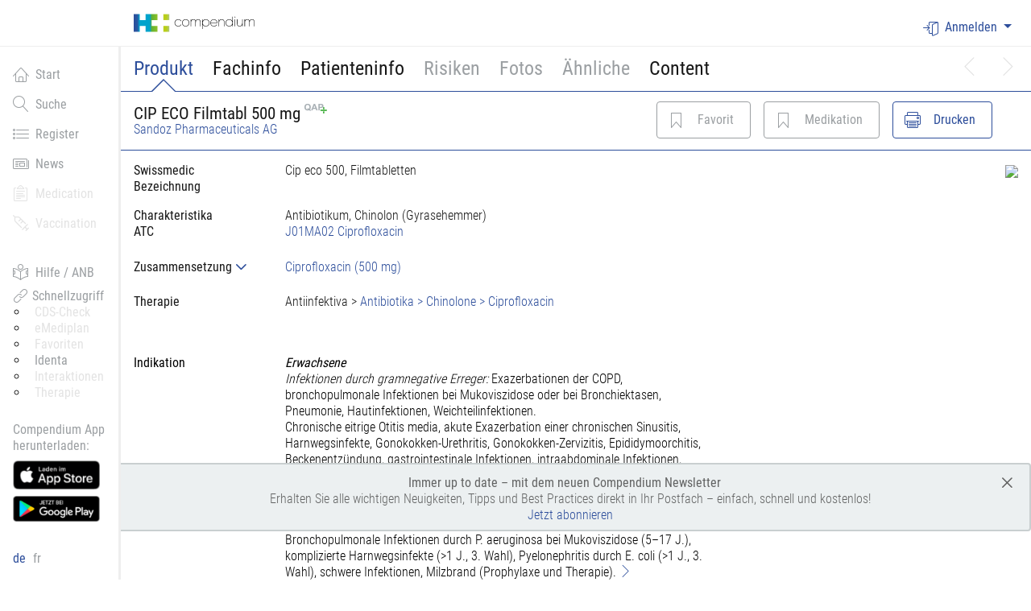

--- FILE ---
content_type: text/html; charset=utf-8
request_url: https://compendium.ch/product/108881-cip-eco-filmtabl-500-mg
body_size: 21010
content:





<!DOCTYPE html>
<html>
<head>
		<!-- Google Tag Manager -->
		<script>
		    (function(w, d, s, l, i) {
		        w[l] = w[l] || [];
		        w[l].push({
		            'gtm.start':
		                new Date().getTime(),
		            event: 'gtm.js'
		        });
		        var f = d.getElementsByTagName(s)[0],

		            j = d.createElement(s),
		            dl = l != 'dataLayer' ? '&l=' + l : '';
		        j.async = true;
		        j.src =
		            'https://www.googletagmanager.com/gtm.js?id=' + i + dl;
		        f.parentNode.insertBefore(j, f);

		    })(window, document, 'script', 'dataLayer', 'GTM-NNP34JH');
		</script>
		<!-- End Google Tag Manager -->
    <meta http-equiv="x-ua-compatible" content="ie=edge">
    <style>
        /* This is here to ensure this is loaded before any Vue placeholders can be rendered by the browser */
        [v-cloak] {
            display: none !important; /* We need important here to be able to hide flexbox containers */
        }
    </style>
    <title>
        compendium.ch
    </title>
    <meta charset="utf-8">
        <meta name="viewport" content="width=device-width, initial-scale=1, shrink-to-fit=no">
    
        <meta name="description" content="CIP ECO Filmtabl 500 mg (Ciprofloxacin): Antibiotikum, Chinolon (Gyrasehemmer); Blister 10 Stk: Liste A, SL: normaler Selbstbehalt: 10%, CHF 27.10" />
        <meta name="keywords" content="CIP ECO Filmtabl 500 mg (Ciprofloxacin): Antibiotikum, Chinolon (Gyrasehemmer); Blister 10 Stk: Liste A, SL: normaler Selbstbehalt: 10%, CHF 27.10; GTIN 7680555250162, Pharmacode 2508398, ATC J01MA02" />


    <!-- favicons -->
    <link rel="apple-touch-icon-precomposed" sizes="57x57" href="/images/favicons/apple-touch-icon-57x57.png" />
    <link rel="apple-touch-icon-precomposed" sizes="114x114" href="/images/favicons/apple-touch-icon-114x114.png" />
    <link rel="apple-touch-icon-precomposed" sizes="72x72" href="/images/favicons/apple-touch-icon-72x72.png" />
    <link rel="apple-touch-icon-precomposed" sizes="144x144" href="/images/favicons/apple-touch-icon-144x144.png" />
    <link rel="apple-touch-icon-precomposed" sizes="60x60" href="/images/favicons/apple-touch-icon-60x60.png" />
    <link rel="apple-touch-icon-precomposed" sizes="120x120" href="/images/favicons/apple-touch-icon-120x120.png" />
    <link rel="apple-touch-icon-precomposed" sizes="76x76" href="/images/favicons/apple-touch-icon-76x76.png" />
    <link rel="apple-touch-icon-precomposed" sizes="152x152" href="/images/favicons/apple-touch-icon-152x152.png" />
    <link rel="icon" type="image/png" href="/images/favicons/favicon-196x196.png" sizes="196x196" />
    <link rel="icon" type="image/png" href="/images/favicons/favicon-96x96.png" sizes="96x96" />
    <link rel="icon" type="image/png" href="/images/favicons/favicon-32x32.png" sizes="32x32" />
    <link rel="icon" type="image/png" href="/images/favicons/favicon-16x16.png" sizes="16x16" />
    <link rel="icon" type="image/png" href="/images/favicons/favicon-128.png" sizes="128x128" />
    <meta name="msapplication-TileColor" content="#FFFFFF"/>
    <meta name="msapplication-TileImage" content="~/images/favicons/mstile-144x144.png"/>
    <meta name="msapplication-square70x70logo" content="~/images/favicons/mstile-70x70.png"/>
    <meta name="msapplication-square150x150logo" content="~/images/favicons/mstile-150x150.png"/>
    <meta name="msapplication-wide310x150logo" content="~/images/favicons/mstile-310x150.png"/>
    <meta name="msapplication-square310x310logo" content="~/images/favicons/mstile-310x310.png"/>

    <link rel="stylesheet" href=" https://compendium.ch/compendium.css?ver=2.33.0.0-15155df3-20260120165834&#x2B;15155df364a301922917a6c8e0a7f4be085114ab" />
    <script>
        function addAlert(message, type) {
            $("#globalSpinner").modal('hide');
            $('#globalAlertPlaceholder').html(
                "<div id='globalAlert'= class='p-4 mt-4 mb-0 in alert alert-dismissible alert-" +
                type +
                "' role='alert'><button type='button' class='close' aria-label='close'>&times;</button><span style='opacity:1;'>" +
                message +
                "</span></div>");
            $("#globalAlertPlaceholder").removeClass('d-none');
        }

        function alertSuccess(message) {
            addAlert(message, 'success');
        }

        function alertInfo(message) {
            addAlert(message, 'info');
        }

        function alertWarning(message) {
            addAlert(message, 'warning');
        }

        function alertDanger(message) {
            addAlert(message, 'danger');
        }

        function alertDangerFromAjax(xhr, defaultMessage) {
            var message = defaultMessage;
            try {
                message = JSON.parse(xhr.responseText).message;
                console.log('message:' + defaultMessage + ' xhr:' + message);
            } catch (err) {
                message = defaultMessage;
            }
            if (!message) {
                message = defaultMessage;
            }
            alertDanger(message);
        }

        function removeAlert() {
            $('#globalAlertPlaceholder').html('');
            $('#globalAlertPlaceholder').addClass('d-none');
        }

        function removeLoginAlert() {
            $('#globalAlertLogin').addClass('d-none');
        }

        function setCulture(culture) {
            window.location = '/product/setculture/' + culture + '?backUrl=' + window.location;
        }
    </script>

    <script>
        window.meditoolContext = {
            language: 'de-CH',
            isUserAuthenticated: false,
        };
    </script>

    <script src="https://compendium.ch/js/federationLoader.js?ver=2.33.0.0-15155df3-20260120165834&#x2B;15155df364a301922917a6c8e0a7f4be085114ab"></script>

    <style>

            /* Fixing Boostrap 4 Modal with Fixed elements behaviour */
        body { padding-right: 0 !important }

        .fixed-top { padding-right: 0 !important }

        .wrapper--navbar-caret { padding-right: 0 !important }

        .sticky--fixed .sticky__container { width: auto; }


    </style>

    
    <style type="text/css">
        body.modal-open.blurry > *:not(#noQapModal) {
            -webkit-filter: blur(2px);
            -moz-filter: blur(2px);
            -o-filter: blur(2px);
            -ms-filter: blur(2px);
            filter: blur(2px);
        }
        .modal__backdrop {
            background-color: rgba(45, 78, 155, .4); /* 0.4 opacity with hex color #2D4E9B (hci-primary-color) */
        }
    </style>

</head>
<body class="documedis body--has-fixed-header body--sidebar body--has-fixed-sidebar  " onpageshow="pageShow()">

      <input type="hidden" id="elementsToHideList" value="">

	<!-- Google Tag Manager (noscript) -->
	<noscript>
		<iframe src=https://www.googletagmanager.com/ns.html?id=GTM-NNP34JH
		        height="0" width="0" style="display:none;visibility:hidden"></iframe>
	</noscript>
	<!-- End Google Tag Manager (noscript) -->



<div class="modal" tabindex="-1" id="globalSpinner" role="dialog" aria-labelledby="Loading, please wait">
    <div class="modal-dialog" role="document">
        <div class="modal-content">
            <div class="modal-header">
                <h3>In Verarbeitung...</h3>
            </div>
            <div class="modal-body">
                <div class="d-flex align-items-center">
                    <div class="mr-3 spinner-border spinner-border-sm" role="status" aria-hidden="true"></div>
                    Einen Moment bitte, das System verarbeitet Ihre Eingabe.
                </div>
            </div>
        </div>
    </div>
</div>


<div id="react-root"></div>

<div id="mainDiv">
    <header class="site-header fixed-top bg-white">
            




<form id="usernamePasswordForm" autocomplete="on">
    <div id="usernamePasswordModal" class="modal fade" role="dialog">
        <div class="modal-dialog">
            <div class="modal-content">
                <div class="modal-header">
                    <h3 class="modal-title">Login</h3>
                </div>
                <div id="loginPart">
                    <input id="usernamePasswordModal-authenticationSchemeName" type="hidden" value="" />
                    <input id="usernamePasswordModal-url" type="hidden" value="/account/usernamepasswordlogon" />
                    <input id="usernamePasswordModal-baseurl" type="hidden" value="https://compendium.ch/" />
                    <div class="modal-body accordion-content" data-testid="login-modal">
                        <div class="form-group">
                            <label>Benutzername / E-Mail</label>
                            <input id="usernamePasswordModal-username" data-testid="login-username" type="text" placeholder="Benutzername eingeben" class="form-control" required autocomplete="username" name="username" />
                        </div>
                        <div class="form-group">
                            <label>Passwort</label>
                            <input id="usernamePasswordModal-password" type="password" data-testid="login-password" placeholder="Passwort eingeben" class="form-control" required autocomplete="current-password" name="password" />
                        </div>
                        <div id="usernamePasswordModal-error" class="alert alert-danger" style="display: none">Die eingegebenen Anmeldedaten sind ung&#xFC;ltig</div>
                    </div>
                    <div class="modal-footer">
                        <div id="usernamePasswordModal-spinner" class="spinner-border" role="status" style="display: none">
                            <span class="sr-only">Loading...</span>
                        </div>
                        <button id="usernamePasswordModal-button-login" data-testid="login-button" type="submit" onclick="return false;" class="btn btn-outline-primary js-username-password-login-trigger">Anmelden</button>
                        <button id="usernamePasswordModal-button-cancel" type="button" class="btn btn-outline-secondary" data-dismiss="modal">Abbrechen</button>
                    </div>
                    <div id="passwordForgottenButtonPart" class="modal-footer">
                        <button id="usernamePasswordModal-link-passwordForgotten" class="btn btn-outline-secondary float-right" type="button" data-toggle="modal" data-target="#passwordForgottenModal">
                            Passwort vergessen
                        </button>
                    </div>
                </div>
            </div>
        </div>
    </div>
</form>
<div id="passwordForgottenModal" class="modal fade" role="dialog" aria-hidden="true">
    <form id="passwordForgottenForm" autocomplete="on">
        <div class="modal-dialog">
            <div class="modal-content">
                <div class="modal-header">
                    <h3 class="modal-title">Passwort vergessen</h3>
                </div>
                <div id="passwordForgottenModal-request">
                    <div class="modal-body accordion-content">
                        <input id="passwordForgottenModal-url" type="hidden" value="/account/passwordforgotten" />
                        <div class="form-group">
                            <label>Benutzername  / E-Mail</label>
                            <input id="passwordForgottenModal-username" type="text" placeholder="Benutzername eingeben" class="form-control" name="username" />
                        </div>
                        <div id="passwordForgottenModal-error" class="alert alert-danger" style="display: none">Zu dieser Email-Adresse oder Benutzernamen konnten wir keine Lizenz zuordnen. Bitte überprüfen Sie die Angaben oder melden Sie sich unter der Telefonnummer 058 851 26 00, per Email an <a href='mailto:sales@hcisolutions.ch'>sales@hcisolutions.ch</a></div>
                    </div>
                    <div class="modal-footer">
                        <div id="passwordForgottenModal-spinner" class="spinner-border" role="status" style="display: none">
                            <span class="sr-only">Loading...</span>
                        </div>
                        <button id="passwordForggotenModal-button-validate" type="submit" onclick="return false;" class="btn btn-outline-primary js-password-forgotten-trigger">Senden</button>
                        <button id="passwordForggotenModal-button-cancel" type="button" class="btn btn-outline-secondary" data-dismiss="modal">Abbrechen</button>
                    </div>
                </div>
                <div id="passwordForgottenModal-success" style="display: none">
                    <div class="modal-body accordion-content">
                        <input id="passwordForgottenModal-successText" type="hidden" value="Falls ein Benutzerkonto vorhanden ist, haben wir eine E-Mail versendet. Der Link darin ist 12 Stunden g&#xFC;ltig." />
                        <div id="passwordForgottenModal-successMessage" class="alert alert-success"></div>
                    </div>
                    <div class="modal-footer">
                        <button id="passwordForggotenModal-button-close" type="button" class="btn btn-outline-secondary" data-dismiss="modal">Schliessen</button>
                    </div>
                </div>
            </div>
        </div>
    </form>
</div>

<nav class="navbar navbar-dark navbar-full navbar-expand-md container-fluid">
        <a class="navbar-brand" href="/">
            <div class="primary-logo" alt="Documedis"></div>
        </a>

    <button class="navbar-toggler js-navbar-button" type="button" aria-controls="navbarCollapse" aria-expanded="false"
            aria-label="Toggle navigation">
        <span class="navbar-toggler-icon"></span>
    </button>

    <div class="navbar-collapse collapse justify-content-end" id="navbarCollapse">
        <ul class="nav navbar-nav">
                <li class="nav-item dropdown">
                            <a class="nav-link nav-link-icon nav-link-icon--text dropdown-toggle" id="responsiveNavbarDropdown"
                               data-testid="login-dropdown"
                               data-toggle="dropdown" aria-haspopup="true" aria-expanded="false">
                                <i class="hci-icon documedis-icon-login"></i>Anmelden
                            </a>
                            <div class="dropdown-menu dropdown-menu-right dropdown-menu-arrow hci-navbar-dropdown" style="z-index: 99999" aria-labelledby="responsiveNavbarDropdown" data-testid="login-menu">
                                            <a class="dropdown-item dropdown-item-icon dropdown-item-icon--text"
                                               href="/account/externallogon?authscheme=swissrxlogin&amp;redirectUri=/product/108881-cip-eco-filmtabl-500-mg">
                                                <span style='color:rgb(204, 0, 0); font-weight:800; font-size:1.5em;'>swiss-rx</span><span style='color:rgb(102, 102, 102); font-weight:800; font-size:1.5em;'>-login</span>
                                            </a>
                                    <a href="/account/hinlogon?redirectUri=/product/108881-cip-eco-filmtabl-500-mg" class="btn hin-social hin-btn hin-login-with-hin">
                                        <i class="hin-icon">
                                            <img src="/images/hin_logo_min.png?v=OuhisKlABKa_axi5ZWDiUvlBLb3EnBaqedssWVbkf9c">
                                        </i><span class="login">Login with HIN</span>
                                    </a>
                            </div>
                </li>
        </ul>
    </div>
</nav>


            
<div class="wrapper--navbar-caret is-fixed">
        <div class="container-fluid">
            <nav class="navbar navbar-caret">
                <div class="w-100">
                    <ul class="nav navbar-nav flex-row pt-3">
                            <li class="nav-item ">
                                            <a id="Product-navTab" onclick="showContent($(this), &#x27;Product&#x27;, null);;return false;" class="nav-link navigationBarLinkItem active primary-nav-tab">
                                                Produkt
                                            </a>
                            </li>
                            <li class="nav-item ">
                                            <a id="MPro-navTab" onclick="showContent($(this), &#x27;MPro&#x27;, null);;return false;" class="nav-link navigationBarLinkItem  primary-nav-tab">
                                                Fachinfo
                                            </a>
                            </li>
                            <li class="nav-item ">
                                            <a id="MPub-navTab" onclick="showContent($(this), &#x27;MPub&#x27;, null);;return false;" class="nav-link navigationBarLinkItem  primary-nav-tab">
                                                Patienteninfo
                                            </a>
                            </li>
                            <li class="nav-item ">
                                    <a tabindex="1"
                                       id="popoverRisks"
                                       class="nav-link navigationBarLinkItem primary-nav-tab"
                                       role="button"
                                       data-html="true"
                                       data-toggle="popover"
                                       data-trigger="focus"
                                       data-placement="bottom"
                                       title="Risiken"
                                       data-content="Diese Funktion ist nur f&#xFC;r angemeldete Benutzer verf&#xFC;gbar. Bitte verwenden Sie Ihr HIN- oder Swiss-Rx-Login, um sich anzumelden. Alternativ stellt Ihnen Ihre Organisation m&#xF6;glicherweise einen Zugang via Netzwerk, Token oder Benutzername/Passwort bereit. &lt;a href=&#x27;https://www.hcisolutions.ch/de/produkte/hci-applications/compendium.php#anchor_677ad7d4_Accordion-Registration--Anmeldung-Compendium&#x27; target=&#x27;_blank&#x27; &gt;Mehr....&lt;/a&gt;">Risiken</a>
                            </li>
                            <li class="nav-item ">
                                    <a tabindex="2"
                                       id="popoverPhoto"
                                       class="nav-link navigationBarLinkItem primary-nav-tab"
                                       role="button"
                                       data-html="true"
                                       data-toggle="popover"
                                       data-trigger="focus"
                                       data-placement="bottom"
                                       title="Fotos"
                                       data-content="Diese Funktion ist nur f&#xFC;r angemeldete Benutzer verf&#xFC;gbar. Bitte verwenden Sie Ihr HIN- oder Swiss-Rx-Login, um sich anzumelden. Alternativ stellt Ihnen Ihre Organisation m&#xF6;glicherweise einen Zugang via Netzwerk, Token oder Benutzername/Passwort bereit. &lt;a href=&#x27;https://www.hcisolutions.ch/de/produkte/hci-applications/compendium.php#anchor_677ad7d4_Accordion-Registration--Anmeldung-Compendium&#x27; target=&#x27;_blank&#x27; &gt;Mehr....&lt;/a&gt;">Fotos</a>
                            </li>
                            <li class="nav-item ">
                                    <a tabindex="3"
                                       id="popoverSimilar"
                                       class="nav-link navigationBarLinkItem primary-nav-tab"
                                       role="button"
                                       data-html="true"
                                       data-toggle="popover"
                                       data-trigger="focus"
                                       data-placement="bottom"
                                       title="Ähnliche"
                                       data-content="Diese Funktion ist nur f&#xFC;r angemeldete Benutzer verf&#xFC;gbar. Bitte verwenden Sie Ihr HIN- oder Swiss-Rx-Login, um sich anzumelden. Alternativ stellt Ihnen Ihre Organisation m&#xF6;glicherweise einen Zugang via Netzwerk, Token oder Benutzername/Passwort bereit. &lt;a href=&#x27;https://www.hcisolutions.ch/de/produkte/hci-applications/compendium.php#anchor_677ad7d4_Accordion-Registration--Anmeldung-Compendium&#x27; target=&#x27;_blank&#x27; &gt;Mehr....&lt;/a&gt;">Ähnliche</a>
                            </li>
                            <li class="nav-item ">
                                            <a id="Content-navTab" onclick="showContent($(this), &#x27;Content&#x27;, null);;return false;" class="nav-link navigationBarLinkItem  primary-nav-tab">
                                                Content
                                            </a>
                            </li>
                                <li class="nav-item nav-item--prev-next">
                                            <a id="next-navTab" onclick="" class="nav-link navigationBarLinkItem icon-disabled">
                                                <i class="documedis-icon-chevron-right" aria-hidden="true"></i>
                                            </a>
                                </li>
                                <li class="nav-item nav-item--prev-next">
                                            <a id="previous-navTab" onclick="" class="nav-link navigationBarLinkItem icon-disabled">
                                                <i class="documedis-icon-chevron-left" aria-hidden="true"></i>
                                            </a>
                                </li>
                    </ul>
                </div>
            </nav>
        </div>
</div>

    </header>

    <main class="main-content" role="main">
            



<div class="sidebar d-none d-md-block bg-white">
	<div class="sidebar-sticky hci-fixed-sidebar">
		<ul class="nav flex-column main-menu-items">
				<li class="nav-item">
						<a href="/" class="nav-link "  data-testid="documedis-icon-home">
							<i class="documedis-icon hci-icon-xs documedis-icon-home mr-2" style="vertical-align: text-bottom;"></i>Start
						</a>
				</li>
				<li class="nav-item">
						<a href="/search" class="nav-link "  data-testid="documedis-icon-search">
							<i class="documedis-icon hci-icon-xs documedis-icon-search mr-2" style="vertical-align: text-bottom;"></i>Suche
						</a>
				</li>
				<li class="nav-item">
						<a href="/register" class="nav-link "  data-testid="documedis-icon-register">
							<i class="documedis-icon hci-icon-xs documedis-icon-register mr-2" style="vertical-align: text-bottom;"></i>Register
						</a>
				</li>
				<li class="nav-item">
						<a href="/news" class="nav-link "  data-testid="documedis-icon-news">
							<i class="documedis-icon hci-icon-xs documedis-icon-news mr-2" style="vertical-align: text-bottom;"></i>News
						</a>
				</li>
				<li class="nav-item">
						<!-- We do not need tabindex here do we? -->
						<a tabindex="1"
						   class="nav-link navigationBarLinkItem icon-disabled loginWarningTooltip"
						   role="button"
						   data-html="true"
						   data-toggle="popover"
						   data-trigger="focus"
						   data-placement="right"
						   title="Medication"
						   data-content="Diese Funktion ist nur f&#xFC;r angemeldete Benutzer verf&#xFC;gbar. Bitte verwenden Sie Ihr HIN- oder Swiss-Rx-Login, um sich anzumelden. Alternativ stellt Ihnen Ihre Organisation m&#xF6;glicherweise einen Zugang via Netzwerk, Token oder Benutzername/Passwort bereit. &lt;a href=&#x27;https://www.hcisolutions.ch/de/produkte/hci-applications/compendium.php#anchor_677ad7d4_Accordion-Registration--Anmeldung-Compendium&#x27; target=&#x27;_blank&#x27; &gt;Mehr....&lt;/a&gt;">
							<i class="documedis-icon hci-icon-xs documedis-icon-clipboard-text mr-2" style="vertical-align: text-bottom;"></i>Medication
						</a>
				</li>
				<li class="nav-item">
						<!-- We do not need tabindex here do we? -->
						<a tabindex="2"
						   class="nav-link navigationBarLinkItem icon-disabled loginWarningTooltip"
						   role="button"
						   data-html="true"
						   data-toggle="popover"
						   data-trigger="focus"
						   data-placement="right"
						   title="Vaccination"
						   data-content="Diese Funktion ist nur f&#xFC;r angemeldete Benutzer verf&#xFC;gbar. Bitte verwenden Sie Ihr HIN- oder Swiss-Rx-Login, um sich anzumelden. Alternativ stellt Ihnen Ihre Organisation m&#xF6;glicherweise einen Zugang via Netzwerk, Token oder Benutzername/Passwort bereit. &lt;a href=&#x27;https://www.hcisolutions.ch/de/produkte/hci-applications/compendium.php#anchor_677ad7d4_Accordion-Registration--Anmeldung-Compendium&#x27; target=&#x27;_blank&#x27; &gt;Mehr....&lt;/a&gt;">
							<i class="documedis-icon hci-icon-xs documedis-icon-vaccination mr-2" style="vertical-align: text-bottom;"></i>Vaccination
						</a>
				</li>
			<li class="nav-item mt-6">
				<a href="https://www.hcisolutions.ch/de/support-academy/downloads-support/hilfe-compendium.php" target="_blank" class="nav-link">
					<i class="documedis-icon hci-icon-xs documedis-icon-reading mr-2" style="vertical-align: text-bottom;"></i>Hilfe / ANB
				</a>
			</li>
			<li class="nav-item">
				<div class="nav-link pt-0 pb-0">
					<div class="nav-link-gray">
						<i class="documedis-icon hci-icon-xs documedis-icon-link2" style="vertical-align: text-bottom;"></i>
						<span>Schnellzugriff</span>
					</div>
					<ul style="list-style-type: circle; list-style-position: outside;">
							<li>
									<a tabindex="2"
									   class="ml-2 mt-0 icon-disabled loginWarningTooltip"
									   role="button"
									   data-html="true"
									   data-toggle="popover"
									   data-trigger="focus"
									   data-placement="right"
									   title="CDS-Check"
									   data-content="Diese Funktion ist nur f&#xFC;r angemeldete Benutzer verf&#xFC;gbar. Bitte verwenden Sie Ihr HIN- oder Swiss-Rx-Login, um sich anzumelden. Alternativ stellt Ihnen Ihre Organisation m&#xF6;glicherweise einen Zugang via Netzwerk, Token oder Benutzername/Passwort bereit. &lt;a href=&#x27;https://www.hcisolutions.ch/de/produkte/hci-applications/compendium.php#anchor_677ad7d4_Accordion-Registration--Anmeldung-Compendium&#x27; target=&#x27;_blank&#x27; &gt;Mehr....&lt;/a&gt;">
										CDS-Check
									</a>
							</li>
							<li>
									<a tabindex="2"
									   class="ml-2 mt-0 icon-disabled loginWarningTooltip"
									   role="button"
									   data-html="true"
									   data-toggle="popover"
									   data-trigger="focus"
									   data-placement="right"
									   title="eMediplan"
									   data-content="Diese Funktion ist nur f&#xFC;r angemeldete Benutzer verf&#xFC;gbar. Bitte verwenden Sie Ihr HIN- oder Swiss-Rx-Login, um sich anzumelden. Alternativ stellt Ihnen Ihre Organisation m&#xF6;glicherweise einen Zugang via Netzwerk, Token oder Benutzername/Passwort bereit. &lt;a href=&#x27;https://www.hcisolutions.ch/de/produkte/hci-applications/compendium.php#anchor_677ad7d4_Accordion-Registration--Anmeldung-Compendium&#x27; target=&#x27;_blank&#x27; &gt;Mehr....&lt;/a&gt;">
										eMediplan
									</a>
							</li>
							<li>
									<a tabindex="2"
									   class="ml-2 mt-0 icon-disabled loginWarningTooltip"
									   role="button"
									   data-html="true"
									   data-toggle="popover"
									   data-trigger="focus"
									   data-placement="right"
									   title="Favoriten"
									   data-content="Diese Funktion ist nur f&#xFC;r angemeldete Benutzer verf&#xFC;gbar. Bitte verwenden Sie Ihr HIN- oder Swiss-Rx-Login, um sich anzumelden. Alternativ stellt Ihnen Ihre Organisation m&#xF6;glicherweise einen Zugang via Netzwerk, Token oder Benutzername/Passwort bereit. &lt;a href=&#x27;https://www.hcisolutions.ch/de/produkte/hci-applications/compendium.php#anchor_677ad7d4_Accordion-Registration--Anmeldung-Compendium&#x27; target=&#x27;_blank&#x27; &gt;Mehr....&lt;/a&gt;">
										Favoriten
									</a>
							</li>
							<li>
									<a href="/search/identa" class="ml-2 mt-0">
										Identa
									</a>
							</li>
							<li>
									<a tabindex="2"
									   class="ml-2 mt-0 icon-disabled loginWarningTooltip"
									   role="button"
									   data-html="true"
									   data-toggle="popover"
									   data-trigger="focus"
									   data-placement="right"
									   title="Interaktionen"
									   data-content="Diese Funktion ist nur f&#xFC;r angemeldete Benutzer verf&#xFC;gbar. Bitte verwenden Sie Ihr HIN- oder Swiss-Rx-Login, um sich anzumelden. Alternativ stellt Ihnen Ihre Organisation m&#xF6;glicherweise einen Zugang via Netzwerk, Token oder Benutzername/Passwort bereit. &lt;a href=&#x27;https://www.hcisolutions.ch/de/produkte/hci-applications/compendium.php#anchor_677ad7d4_Accordion-Registration--Anmeldung-Compendium&#x27; target=&#x27;_blank&#x27; &gt;Mehr....&lt;/a&gt;">
										Interaktionen
									</a>
							</li>
							<li>
									<a tabindex="2"
									   class="ml-2 mt-0 icon-disabled loginWarningTooltip"
									   role="button"
									   data-html="true"
									   data-toggle="popover"
									   data-trigger="focus"
									   data-placement="right"
									   title="Therapie"
									   data-content="Diese Funktion ist nur f&#xFC;r angemeldete Benutzer verf&#xFC;gbar. Bitte verwenden Sie Ihr HIN- oder Swiss-Rx-Login, um sich anzumelden. Alternativ stellt Ihnen Ihre Organisation m&#xF6;glicherweise einen Zugang via Netzwerk, Token oder Benutzername/Passwort bereit. &lt;a href=&#x27;https://www.hcisolutions.ch/de/produkte/hci-applications/compendium.php#anchor_677ad7d4_Accordion-Registration--Anmeldung-Compendium&#x27; target=&#x27;_blank&#x27; &gt;Mehr....&lt;/a&gt;">
										Therapie
									</a>
							</li>
					</ul>
				</div>
			</li>
				<li class="app-download-part nav-item" style="visibility: hidden">
					<div class="nav-link pb-0">
						<span class="nav-link-gray">
							Compendium App herunterladen:
						</span>

							<a href="https://apps.apple.com/ch/app/documed-compendium/id418131146" target="_blank">
								<img class="nav-item-app-store-logo mt-2" src="https://compendium.ch/images/compendiumapp/app_store_badge_small_DE.png"/>
							</a>
							<a href="https://play.google.com/store/apps/details?id=ch.documed.kompendium" target="_blank">
								<img class="nav-item-app-store-logo mt-2" src="https://compendium.ch/images/compendiumapp/google_play_badge_small_DE.png"/>
							</a>
					</div>
				</li>
		</ul>
		<div class="nav-link languages-menu-block">
					<span id="languageSelected" class="element active">de</span>
					<a href="#" class="no-color-link element" onclick="setCulture('fr-CH')">
						fr
					</a>
		</div>
	</div>
</div>

        <div class="page-content">
             




<div id="product-page">
    <input id="hfTabSelected" type="hidden" value="Product" />
    <div id="Product-content" class="detailContent" style="" itemscope itemtype="http://schema.org/ItemList">
            <div class="product-detail-header">
            <div class="wrapper--navbar-caret js-product-header is-fixed">
                <div class="container-fluid">
                    <div class="row">
                        <div class="col-24">
                                <nav class="navbar navbar-caret navbar-caret">
                                    <div class="row mt-1 mb-1 flex w-100 justify-content-between align-items-center">
                                        <div class="col-lg-12 col-20 flex flex-items-xs-middle">
                                            <div id="productDescriptionHeader" style="line-height: 1" data-testid="product-description-header">
                                                <h3 style="margin-bottom: 0" title="">
                                                    <span itemprop="name">
                                                        CIP ECO Filmtabl 500 mg
                                                    </span>
                                                        <img style="vertical-align: text-top" src="https://compendium.ch/images/qap12.png"/>
                                                </h3>
<a href="/register/company/4466" itemprop="manufacturer">Sandoz Pharmaceuticals AG</a>                                            </div>
                                        </div>
                                            <div class="col-lg-12 col-sm-24" id="navbarResponsive">
                                                <ul class="nav navbar-nav flex-row float-lg-right">

                                                        <li class="nav-item nav-item-button nav-item-button-product-detail-header">
                                                                <a class="btn-outline-primary-disabled btn btn-icon btn-icon--text"
                                                                id="popoverFavorite" style="float: right"
                                                                data-html="true"
                                                                data-toggle="popover"
                                                                data-trigger="focus"
                                                                data-placement="bottom"
                                                                title="Favorit"
                                                                data-content="Diese Funktion ist nur f&#xFC;r angemeldete Benutzer verf&#xFC;gbar. Bitte verwenden Sie Ihr HIN- oder Swiss-Rx-Login, um sich anzumelden. Alternativ stellt Ihnen Ihre Organisation m&#xF6;glicherweise einen Zugang via Netzwerk, Token oder Benutzername/Passwort bereit. &lt;a href=&#x27;https://www.hcisolutions.ch/de/produkte/hci-applications/compendium.php#anchor_677ad7d4_Accordion-Registration--Anmeldung-Compendium&#x27; target=&#x27;_blank&#x27; &gt;Mehr....&lt;/a&gt;">
                                                                    <i title="Favoriten" class="hci-icon documedis-icon-favorite"></i>
                                                                    <span class="d-none d-sm-block">Favorit</span>
                                                                    <span class="d-block d-sm-none">F</span>
                                                                </a>
                                                        </li>

                                                        <li class="nav-item nav-item-button nav-item-button-product-detail-header">
                                                                <a class="btn-outline-primary-disabled btn btn-icon btn-icon--text"
                                                                id="popoverMedication"
                                                                style="float: right"
                                                                data-html="true"
                                                                data-toggle="popover"
                                                                data-trigger="focus"
                                                                data-placement="bottom"
                                                                title="Medikation"
                                                                data-content="Diese Funktion ist nur f&#xFC;r angemeldete Benutzer verf&#xFC;gbar. Bitte verwenden Sie Ihr HIN- oder Swiss-Rx-Login, um sich anzumelden. Alternativ stellt Ihnen Ihre Organisation m&#xF6;glicherweise einen Zugang via Netzwerk, Token oder Benutzername/Passwort bereit. &lt;a href=&#x27;https://www.hcisolutions.ch/de/produkte/hci-applications/compendium.php#anchor_677ad7d4_Accordion-Registration--Anmeldung-Compendium&#x27; target=&#x27;_blank&#x27; &gt;Mehr....&lt;/a&gt;">
                                                                    <i title="Medikation" class="hci-icon documedis-icon-favorite"></i>
                                                                    <span class="d-none d-sm-block">Medikation</span>
                                                                    <span class="d-block d-sm-none">M</span>
                                                                </a>
                                                        </li>
                                                    <li class="nav-item nav-item-button nav-item-button-product-detail-header">
                                                        <button class="btn btn-outline-primary btn-icon btn-icon--text" id="btnPrint" style="float: right" type="button"
                                                                onclick="printProductDetail(108881, &#x27;CIP ECO Filmtabl 500 mg&#x27;)">
                                                            <i title=" Drucken" class="hci-icon documedis-icon-print"></i>
                                                            <span class="d-none d-sm-block">Drucken</span>
                                                            <span class="d-block d-sm-none">D</span>
                                                        </button>
                                                    </li>
                                                </ul>
                                            </div>
                                </div>
                            </nav>
                        </div>
                    </div>
                </div>
            </div>
        </div>
        






<div id="productDetail" class="container-fluid">
    <div class="row">
            <div class="col-24">

                <div class="row">
                <div class="col-md-14 mt-4 col-lg-16">
                    <div class="row mb-4">
                        <div class="col-lg-6">
                            <strong>
                                <span title="Product.SwissmedicDescription">Swissmedic Bezeichnung</span>
                            </strong>
                        </div>
                        <div class="col-lg-18">
                            Cip eco 500, Filmtabletten
                        </div>
                    </div>
                <div class="row">
                    




    <a target="_blank" href="https://index.hcisolutions.ch/index/current/get.aspx?schema=PRODUCT&amp;keytype=PRDNO&amp;key=108881" 
       class="btn active btn-icon btn-icon--text index-viewer-box ml-3 d-none">
        <i class="hci-icon documedis-icon-database"></i>
        <span class="d-none d-sm-block">PRODUCT</span>
    </a>


                </div>
                    <div class="row">
                        <div class="col-lg-6">
                            <strong>
                                <span title="Product.Characteristics">Charakteristika</span>
                            </strong>
                        </div>
                        <div class="col-lg-18">
                            Antibiotikum, Chinolon (Gyrasehemmer)
                        </div>
                    </div>
                    <div class="row">
                        <div class="col-lg-6">
                            <strong>
                                <span title="ATC">ATC</span>
                            </strong>
                        </div>
                        <div class="col-lg-18">
                                <a href="/register/atc/J01MA02">
                                    <span>J01MA02 Ciprofloxacin</span>
                                </a>
                        </div>
                    </div>


                    <div class="mt-2">
                            <div class="row">
                                




    <a target="_blank" href="https://index.hcisolutions.ch/index/current/get.aspx?schema=SUBSTANCE&amp;keytype=SUBNO&amp;key=203080" 
       class="btn active btn-icon btn-icon--text index-viewer-box ml-3 d-none">
        <i class="hci-icon documedis-icon-database"></i>
        <span class="d-none d-sm-block">SUBSTANCE-Ciprofloxacin</span>
    </a>


                            </div>
                            <div class="row">
                                




    <a target="_blank" href="https://index.hcisolutions.ch/index/current/get.aspx?schema=SUBSTANCE&amp;keytype=SUBNO&amp;key=204921" 
       class="btn active btn-icon btn-icon--text index-viewer-box ml-3 d-none">
        <i class="hci-icon documedis-icon-database"></i>
        <span class="d-none d-sm-block">SUBSTANCE-Ciprofloxacin hydrochlorid</span>
    </a>


                            </div>
                            <div class="row">
                                




    <a target="_blank" href="https://index.hcisolutions.ch/index/current/get.aspx?schema=SUBSTANCE&amp;keytype=SUBNO&amp;key=210726" 
       class="btn active btn-icon btn-icon--text index-viewer-box ml-3 d-none">
        <i class="hci-icon documedis-icon-database"></i>
        <span class="d-none d-sm-block">SUBSTANCE-Cellulose, mikrokristalline</span>
    </a>


                            </div>
                            <div class="row">
                                




    <a target="_blank" href="https://index.hcisolutions.ch/index/current/get.aspx?schema=SUBSTANCE&amp;keytype=SUBNO&amp;key=211061" 
       class="btn active btn-icon btn-icon--text index-viewer-box ml-3 d-none">
        <i class="hci-icon documedis-icon-database"></i>
        <span class="d-none d-sm-block">SUBSTANCE-Carboxymethylst&#xE4;rke, Natrium Typ A</span>
    </a>


                            </div>
                            <div class="row">
                                




    <a target="_blank" href="https://index.hcisolutions.ch/index/current/get.aspx?schema=SUBSTANCE&amp;keytype=SUBNO&amp;key=204382" 
       class="btn active btn-icon btn-icon--text index-viewer-box ml-3 d-none">
        <i class="hci-icon documedis-icon-database"></i>
        <span class="d-none d-sm-block">SUBSTANCE-Povidon K25</span>
    </a>


                            </div>
                            <div class="row">
                                




    <a target="_blank" href="https://index.hcisolutions.ch/index/current/get.aspx?schema=SUBSTANCE&amp;keytype=SUBNO&amp;key=204320" 
       class="btn active btn-icon btn-icon--text index-viewer-box ml-3 d-none">
        <i class="hci-icon documedis-icon-database"></i>
        <span class="d-none d-sm-block">SUBSTANCE-Siliciumdioxid, hochdisperses</span>
    </a>


                            </div>
                            <div class="row">
                                




    <a target="_blank" href="https://index.hcisolutions.ch/index/current/get.aspx?schema=SUBSTANCE&amp;keytype=SUBNO&amp;key=200361" 
       class="btn active btn-icon btn-icon--text index-viewer-box ml-3 d-none">
        <i class="hci-icon documedis-icon-database"></i>
        <span class="d-none d-sm-block">SUBSTANCE-Stearins&#xE4;ure</span>
    </a>


                            </div>
                            <div class="row">
                                




    <a target="_blank" href="https://index.hcisolutions.ch/index/current/get.aspx?schema=SUBSTANCE&amp;keytype=SUBNO&amp;key=201095" 
       class="btn active btn-icon btn-icon--text index-viewer-box ml-3 d-none">
        <i class="hci-icon documedis-icon-database"></i>
        <span class="d-none d-sm-block">SUBSTANCE-Magnesium stearat</span>
    </a>


                            </div>
                            <div class="row">
                                




    <a target="_blank" href="https://index.hcisolutions.ch/index/current/get.aspx?schema=SUBSTANCE&amp;keytype=SUBNO&amp;key=205614" 
       class="btn active btn-icon btn-icon--text index-viewer-box ml-3 d-none">
        <i class="hci-icon documedis-icon-database"></i>
        <span class="d-none d-sm-block">SUBSTANCE-Croscarmellose natrium</span>
    </a>


                            </div>
                            <div class="row">
                                




    <a target="_blank" href="https://index.hcisolutions.ch/index/current/get.aspx?schema=SUBSTANCE&amp;keytype=SUBNO&amp;key=212543" 
       class="btn active btn-icon btn-icon--text index-viewer-box ml-3 d-none">
        <i class="hci-icon documedis-icon-database"></i>
        <span class="d-none d-sm-block">SUBSTANCE-&#xDC;berzug:</span>
    </a>


                            </div>
                            <div class="row">
                                




    <a target="_blank" href="https://index.hcisolutions.ch/index/current/get.aspx?schema=SUBSTANCE&amp;keytype=SUBNO&amp;key=203065" 
       class="btn active btn-icon btn-icon--text index-viewer-box ml-3 d-none">
        <i class="hci-icon documedis-icon-database"></i>
        <span class="d-none d-sm-block">SUBSTANCE-Hypromellose</span>
    </a>


                            </div>
                            <div class="row">
                                




    <a target="_blank" href="https://index.hcisolutions.ch/index/current/get.aspx?schema=SUBSTANCE&amp;keytype=SUBNO&amp;key=209704" 
       class="btn active btn-icon btn-icon--text index-viewer-box ml-3 d-none">
        <i class="hci-icon documedis-icon-database"></i>
        <span class="d-none d-sm-block">SUBSTANCE-Macrogol 6000</span>
    </a>


                            </div>
                            <div class="row">
                                




    <a target="_blank" href="https://index.hcisolutions.ch/index/current/get.aspx?schema=SUBSTANCE&amp;keytype=SUBNO&amp;key=202724" 
       class="btn active btn-icon btn-icon--text index-viewer-box ml-3 d-none">
        <i class="hci-icon documedis-icon-database"></i>
        <span class="d-none d-sm-block">SUBSTANCE-Titandioxid (E171)</span>
    </a>


                            </div>
                            <div class="row">
                                




    <a target="_blank" href="https://index.hcisolutions.ch/index/current/get.aspx?schema=SUBSTANCE&amp;keytype=SUBNO&amp;key=202980" 
       class="btn active btn-icon btn-icon--text index-viewer-box ml-3 d-none">
        <i class="hci-icon documedis-icon-database"></i>
        <span class="d-none d-sm-block">SUBSTANCE-Talkum</span>
    </a>


                            </div>
                            <div class="row">
                                




    <a target="_blank" href="https://index.hcisolutions.ch/index/current/get.aspx?schema=SUBSTANCE&amp;keytype=SUBNO&amp;key=202946" 
       class="btn active btn-icon btn-icon--text index-viewer-box ml-3 d-none">
        <i class="hci-icon documedis-icon-database"></i>
        <span class="d-none d-sm-block">SUBSTANCE-Natrium</span>
    </a>


                            </div>
                    </div>

                    <div id="compositionContainer" class="row mt-2">
                        <div class="col-lg-6">
                                <div class="nav-first" role="tab" id="headingComposition">
                                        <a style="padding-left: 0" class="collapsed nav-link" data-toggle="collapse" href="#collapseComposition"
                                           aria-expanded="false" aria-controls="collapseComposition"
                                           onclick="showHiddeElementById('activeSubstancesComposition');showHiddeElementById('collapseComposition'); showOrHideDietaryAdvice('dietaryAdviceContainer')">
                                            <span style="line-height: normal" class="title">
                                                <strong>Zusammensetzung</strong>
                                            </span>
                                            <i style="margin-left: 5px;" class="hci-icon hci-icon-arrow-down hci-icon-xs" aria-hidden="true" title="Aufklappen"></i>
                                        </a>
                                </div>

                        </div>
                        <div class="col-lg-18 pt-2">
                                <div id="activeSubstancesComposition">
                                                <a href="/register/substancegroup/311">
                                                        <span>Ciprofloxacin&#xD;&#xA;(500 mg)</span>
                                                </a>
                                        <br/>
                                </div>

                                <div id="collapseComposition" class="collapse" role="tabpanel" aria-labelledby="headingComposition">
                                                <a href="/register/substancegroup/311">
                                                        <span>Ciprofloxacin&#xD;&#xA;(500 mg)</span>
                                                        <br/>
                                                </a>
                                                    <span>ut&#xD;&#xA;Ciprofloxacin hydrochlorid&#xD;&#xA;(w)</span>
                                                    <br/>
                                                    <span>Cellulose, mikrokristalline&#xD;&#xA;(H)</span>
                                                    <br/>
                                                    <span>Carboxymethylst&#xE4;rke, Natrium Typ A&#xD;&#xA;(H)</span>
                                                    <br/>
                                                    <span>Povidon K25&#xD;&#xA;(H)</span>
                                                    <br/>
                                                    <span>Siliciumdioxid, hochdisperses&#xD;&#xA;(H)</span>
                                                    <br/>
                                                    <span>Stearins&#xE4;ure&#xD;&#xA;(H)</span>
                                                    <br/>
                                                    <span>Magnesium stearat&#xD;&#xA;(H)</span>
                                                    <br/>
                                                    <span>Croscarmellose natrium&#xD;&#xA;(H)</span>
                                                    <br/>
                                                    <span>&#xDC;berzug:</span>
                                                    <br/>
                                                    <span>Hypromellose&#xD;&#xA;(H)</span>
                                                    <br/>
                                                    <span>Macrogol 6000&#xD;&#xA;(H)</span>
                                                    <br/>
                                                    <span>Titandioxid (E171)&#xD;&#xA;(H)</span>
                                                    <br/>
                                                    <span>Talkum&#xD;&#xA;(H)</span>
                                                    <br/>
                                                    <span>corresp.:&#xD;&#xA;Natrium&#xD;&#xA;max.&#xD;&#xA;(2.16 mg)&#xD;&#xA;(H)</span>
                                                    <br/>
                                            <span>pro compr. obduct.</span>
                                        <br/>
                                </div>

                        </div>
                    </div>
                    <div id="dietaryAdviceContainer" class="row mt-2 hidden">
                        <div class="col-lg-6">
                                <div class="nav-first" role="tab" id="headingDietaryAdvice">
                                    <div style="padding-left: 0" class="collapsed nav-link">
                                        <span style="line-height: normal" class="title">
                                            <strong>Ern&#xE4;hrungshinweise</strong>
                                        </span>
                                    </div>
                                </div>
                        </div>
                        <div class="col-lg-18 pt-2" id="collapseDietaryAdvice" role="tabpanel" aria-labelledby="headingDietaryAdvice">
                                    <span>Lactosefrei</span>
                        </div>
                    </div>

                <span itemprop="category" style="display: none">Gesundheit &amp; Sch&#xF6;nheit &gt; Gesundheitspflege</span>
                <span itemprop="description" style="display: none">

                                    Antibiotikum, Chinolon (Gyrasehemmer), (Ciprofloxacin&#xD;&#xA;(500 mg))
                                                </span>
                    <div id="productDetailtherapeuticRegister" class="row mt-4">
                        <div class="col-lg-6">
                            <strong>
                                <span title="Therapeutisches Register">Therapie</span>
                            </strong>
                        </div>
                        <div class="col-lg-18">
                                <p>
                                            <span>
                                                Antiinfektiva >
                                            </span>
                                            <a href="/register/therapeutic/216">
                                                <span>
                                                    Antibiotika >
                                                </span>
                                            </a>
                                            <a href="/register/therapeutic/230">
                                                <span>
                                                    Chinolone >
                                                </span>
                                            </a>
                                            <a href="/register/therapeutic/231">
                                                <span>
                                                    Ciprofloxacin
                                                </span>
                                            </a>
                                </p>
                        </div>
                    </div>
                    <div class="mt-6">
                        <div class="row">
                            




    <a target="_blank" href="https://index.hcisolutions.ch/index/current/get.aspx?schema=BREVIER&amp;keytype=MONO&amp;key=756380" 
       class="btn active btn-icon btn-icon--text index-viewer-box ml-3 d-none">
        <i class="hci-icon documedis-icon-database"></i>
        <span class="d-none d-sm-block">BREVIER</span>
    </a>


                        </div>

                                    <a class="row mt-4" href="#MPro7100"
                                       onclick="switchToProfessionalMonographie(7100)">
                                        <div class="col-lg-6">
                                            <strong>
                                                <span class="no-color-link" title="Indikation">Indikation</span>
                                            </strong>
                                        </div>
                                        <div class="col-lg-18">

                                            <span class="no-color-link">
                                                <em><strong>Erwachsene</strong></em><br /><em>Infektionen durch gramnegative Erreger: </em>Exazerbationen der COPD, bronchopulmonale Infektionen bei Mukoviszidose oder bei Bronchiektasen, Pneumonie, Hautinfektionen, Weichteilinfektionen.<br />Chronische eitrige Otitis media, akute Exazerbation einer chronischen Sinusitis, Harnwegsinfekte, Gonokokken-Urethritis, Gonokokken-Zervizitis, Epididymoorchitis, Beckenentzündung, gastrointestinale Infektionen, intraabdominale Infektionen, maligne Otitis externa, Knocheninfektionen, Gelenkinfektionen, Prophylaxe invasiver Infektionen durch N. meningitidis, Milzbrand (Prophylaxe und Therapie), vermutete bakterielle Infektion bei febriler Neutropenie.<br /><em><strong>Kinder, Jugendliche</strong></em><br />Bronchopulmonale Infektionen durch P. aeruginosa bei Mukoviszidose (5–17 J.), komplizierte Harnwegsinfekte (&gt;1 J., 3. Wahl), Pyelonephritis durch E. coli (&gt;1 J., 3. Wahl), schwere Infektionen, Milzbrand (Prophylaxe und Therapie).
                                            </span>
                                            <i class="documedis-icon-chevron-right " aria-hidden="true" title="Indikation"></i>
                                        </div>
                                    </a>
                                    <a class="row mt-4" href="#MPro7150"
                                       onclick="switchToProfessionalMonographie(7150)">
                                        <div class="col-lg-6">
                                            <strong>
                                                <span class="no-color-link" title="Dosierung">Dosierung</span>
                                            </strong>
                                                <img src="/images/icons/information.svg" data-toggle="popover" data-trigger="focus-script" data-placement="right" data-title="Dosierung" data-content="&#xDC;bliche Dosierung; ohne spezielle Dosierungsanweisungen bei Nieren- oder Leberinsuffizienz oder bei unerw&#xFC;nschten Wirkungen. Die Abk&#xFC;rzung &#xAB;FI&#xBB; verweist auf die Fachinformation f&#xFC;r weitere Details." style="width: 14px; vertical-align: middle;" />
                                        </div>
                                        <div class="col-lg-18">

                                            <span class="no-color-link">
                                                Unabhängig der Mahlzeiten.<br><em><strong>Erwachsene </strong></em><br><em>Unkomplizierte Zystitis:</em> 2×tgl. 250–500 mg.<br><em>Unkomplizierte Zystitis der präklimakterischen Frau, Gonorrhö, Prophylaxe invasiver Infektionen durch N. meningitidis:</em> einmalige Dosis von 500 mg.<br><em>Milzbrand:</em> initial i.v., dann p.o.: 2×tgl. 500 mg.<br><em>Andere Indikationen:</em> 2×tgl. 500–750 mg «FI».<br><em><strong>Kinder, Jugendliche</strong></em><br><em>Mukoviszidose (5–17 J.), andere schwere Infektionen:</em> 2×tgl. 20 mg/kg, max. 2×tgl. 750 mg.<br><em>Komplizierte Harnwegsinfekte, Pyelonephritis durch E. coli: </em>&gt;1 J. (3. Wahl): 2×tgl. 10–20 mg/kg, max. 2×tgl. 750 mg.<br><em>Milzbrand:</em> initial i.v., dann p.o.: 2×tgl. 10–15 mg/kg, max. 2×tgl. 500 mg.
                                            </span>
                                            <i class="documedis-icon-chevron-right " aria-hidden="true" title="Dosierung"></i>
                                        </div>
                                    </a>
                                        <div class="row mt-4">
                                            <div class="col-lg-6">
                                                <strong>
                                                    <span class="no-color-link"></span>
                                                </strong>
                                            </div>
                                            <div class="col-lg-16">
                                                <div 
                                                    data-testid="DOSAGES_SECTION"
                                                    id="dosages-buttons"
                                                    data-product-id="108881"
                                                    data-product-name="CIP ECO Filmtabl 500 mg"
                                                    data-is-ped-dose-enabled="True"
                                                    data-is-ped-dose-authorized="False"
                                                    data-ped-e-dose-url="https://www.pededose.ch/de/product/show?product_id=108881&amp;login_id=94ef522e41dc2d955166456e3d497d5515d66f4e6d2dd33e366481c34e7eed5b"
                                                    data-unauthorized-message="Diese Funktion ist nur f&#xFC;r angemeldete Benutzer verf&#xFC;gbar. Bitte verwenden Sie Ihr HIN- oder Swiss-Rx-Login, um sich anzumelden. Alternativ stellt Ihnen Ihre Organisation m&#xF6;glicherweise einen Zugang via Netzwerk, Token oder Benutzername/Passwort bereit. &lt;a href=&#x27;https://www.hcisolutions.ch/de/produkte/hci-applications/compendium.php#anchor_677ad7d4_Accordion-Registration--Anmeldung-Compendium&#x27; target=&#x27;_blank&#x27; &gt;Mehr....&lt;/a&gt;"
                                                    data-child-dosages-buttons-titles="Kinderdosierung"
                                                >
                                                </div>
                                            </div>
                                        </div>
                                    <div class="row mt-4">
                                        <div class="col-lg-6">
                                            <strong>
                                                <span title="Teilbarkeit">Teilbarkeit</span>
                                            </strong>
                                        </div>
                                        <div class="col-lg-18">
                                            Teilbar in 2 Teile
                                        </div>
                                    </div>
                                    <a class="row mt-4" href="#MPro7200"
                                       onclick="switchToProfessionalMonographie(7200)">
                                        <div class="col-lg-6">
                                            <strong>
                                                <span class="no-color-link" title="Kontraindikation">Kontraindikation</span>
                                            </strong>
                                                <img src="/images/icons/information.svg" data-toggle="popover" data-trigger="focus-script" data-placement="right" data-title="Kontraindikation" data-content="Nur absolute Kontraindikationen; Kontraindikationen aufgrund von Verabreichungstechnik oder &#xDC;berempfindlichkeit werden nicht erw&#xE4;hnt. Die Informationen der Rubrik &#xAB;Schwangerschaft/Stillzeit&#xBB; werden ebenfalls hier angegeben, wenn Schwangerschaft und Stillzeit kontraindiziert oder nicht empfohlen sind. In anderen F&#xE4;llen wird auf die Fachinformation mit der Abk&#xFC;rzung &#xAB;FI&#xBB; verwiesen." style="width: 14px; vertical-align: middle;" />
                                        </div>
                                        <div class="col-lg-18">

                                            <span class="no-color-link">
                                                Gleichzeitig mit Tizanidin oder Agomelatin. Schwangerschaft (ausser Milzbrand), Stillzeit. Kinder und Jugendl. in der Wachstumsphase (ausser Mukoviszidose, komplizierte Harnwegsinfekte, Pyelonephritis durch E. coli, Milzbrand).
                                            </span>
                                            <i class="documedis-icon-chevron-right " aria-hidden="true" title="Kontraindikation"></i>
                                        </div>
                                    </a>
                    </div>
                        <div class="row mt-4">
                            <div class="block col-lg-6">
                                <p><strong>Pharmakogenetik</strong></p>
                            </div>
                            <div class="col-lg-18">
                                <p>
                                    Informationen unter
                                <a 
                                        
                                                role="button"
                                                data-html="true"
                                                data-toggle="popover"
                                                data-trigger="focus"
                                                data-placement="bottom"
                                                title="Risiken"
                                                data-content="Diese Funktion ist nur f&#xFC;r angemeldete Benutzer verf&#xFC;gbar. Bitte verwenden Sie Ihr HIN- oder Swiss-Rx-Login, um sich anzumelden. Alternativ stellt Ihnen Ihre Organisation m&#xF6;glicherweise einen Zugang via Netzwerk, Token oder Benutzername/Passwort bereit. &lt;a href=&#x27;https://www.hcisolutions.ch/de/produkte/hci-applications/compendium.php#anchor_677ad7d4_Accordion-Registration--Anmeldung-Compendium&#x27; target=&#x27;_blank&#x27; &gt;Mehr....&lt;/a&gt;"
                                                href="javascript: return false;"
                                                                                >
                                        Risiken
                                    </a>
                                </p>
                            </div>
                        </div>
                </div>
                <div class="col-md-10 col-lg-8">
                        <div class="mt-4" style="float: right; cursor: pointer;" onclick="">
                            <img class="img-fluid" itemprop="image" src="https://documedis.hcisolutions.ch/2020-01/api/products/image/PICFRONT3D/productnumber/108881/350" />
                        </div>
                </div>
                </div>
                    <div class="row">
                    <div class="col-24 col-lg-24">
                        <div class="row no-gutters">
                            <div class="col-6 col-lg-4 mt-6 d-none d-md-block">
                                <strong>Pharmacode</strong>
                            </div>
                            <div class="col-12 col-lg-6 mt-6">
                                <strong>Artikel</strong>
                            </div>
                            <div class="col-6 col-lg-2 mt-6 text-right d-none d-md-block">
                                <strong>
                                    <span title="Unverbindliche Preisempfehlung des Lieferanten bzw. Erstattungspreis">CHF</span>
                                </strong>
                            </div>
                            <div class="col-10 col-lg-3 mt-6 text-center d-none d-md-block">
                                <strong>Abgabekat.</strong>
                            </div>
                            <div class="col-10 col-lg-4 mt-6 text-center d-none d-md-block">
                                <strong>R&#xFC;ckerstattungskat.</strong>
                            </div>
                            <div class="col-3 col-lg-4 mt-6 text-right  d-none d-md-block">
                                <strong>GTIN</strong>
                            </div>
                            <div class="col-1 col-lg-1 mt-6"></div>
                        </div>
                        <hr>
                            <div class="mt-0 row no-gutters">
                                <div class="col-6 col-lg-4">
                                    2508398
                                </div>
                                <div class="col-12 col-lg-6">
                                    <span>
                                        Blister 10 Stk
                                    </span>
                                </div>
                                <div class="col-6 col-lg-2 text-right">
                                    27.10
                                </div>
                                <div class="col-6 d-sm-none">
                                </div>
                                <div class="col-6 col-lg-3 text-sm-center narcoticCode">
                                    A
                                </div>
                                <div class="col-6 col-lg-4 text-center">
                                    <div class="nav-first" role="tab" id="headerLimitation2508398">
                                                    <span title="SL / GGSL">
                                                        SL: normaler Selbstbehalt: 10%
                                                    </span>
                                    </div>
                                    <div class="nav-first" role="tab" id="headerLimitationMp2508398">
                                    </div>
                                </div>
                                <div class="col-3 col-lg-4 text-right d-none d-sm-block">7680555250162</div>
                                <div class="col-1 col-lg-1 text-right">
                                </div>
                            </div>
                            <hr/>
                            <div class="mt-0 row no-gutters">
                                <div class="col-6 col-lg-4">
                                    2508406
                                </div>
                                <div class="col-12 col-lg-6">
                                    <span>
                                        Blister 20 Stk
                                    </span>
                                </div>
                                <div class="col-6 col-lg-2 text-right">
                                    37.60
                                </div>
                                <div class="col-6 d-sm-none">
                                </div>
                                <div class="col-6 col-lg-3 text-sm-center narcoticCode">
                                    A
                                </div>
                                <div class="col-6 col-lg-4 text-center">
                                    <div class="nav-first" role="tab" id="headerLimitation2508406">
                                                    <span title="SL / GGSL">
                                                        SL: normaler Selbstbehalt: 10%
                                                    </span>
                                    </div>
                                    <div class="nav-first" role="tab" id="headerLimitationMp2508406">
                                    </div>
                                </div>
                                <div class="col-3 col-lg-4 text-right d-none d-sm-block">7680555250186</div>
                                <div class="col-1 col-lg-1 text-right">
                                </div>
                            </div>
                            <hr/>
                            <div class="mt-0 row no-gutters">
                                <div class="col-6 col-lg-4">
                                    3623144
                                </div>
                                <div class="col-12 col-lg-6">
                                    <span>
                                        10 Blister x 20 Stk
                                    </span>
                                        <span title="aH: Ausser Handel">
                                            (aH 04/25)
                                        </span>
                                </div>
                                <div class="col-6 col-lg-2 text-right">
                                    &nbsp;
                                </div>
                                <div class="col-6 d-sm-none">
                                </div>
                                <div class="col-6 col-lg-3 text-sm-center narcoticCode">
                                    A
                                </div>
                                <div class="col-6 col-lg-4 text-center">
                                    <div class="nav-first" role="tab" id="headerLimitation3623144">
                                            <span>&nbsp;</span>
                                    </div>
                                    <div class="nav-first" role="tab" id="headerLimitationMp3623144">
                                    </div>
                                </div>
                                <div class="col-3 col-lg-4 text-right d-none d-sm-block">7680555250247</div>
                                <div class="col-1 col-lg-1 text-right">
                                </div>
                            </div>
                            <hr/>
                    </div>
                    </div>
                    <div class="row mt-6">
                        <div class="col-24 col-lg-24">
                            <div class="row">
                                <div class="col-24 col-lg-24">
                                    <h3 class="no-color-link mb-0" title="News">News</h3>
                                </div>
                            </div>
                            <div class="row">
                                




    <a target="_blank" href="https://index.hcisolutions.ch/index/current/get.aspx?schema=NEWS&amp;keytype=PRDNO&amp;key=108881" 
       class="btn active btn-icon btn-icon--text index-viewer-box ml-3 d-none">
        <i class="hci-icon documedis-icon-database"></i>
        <span class="d-none d-sm-block">NEWS</span>
    </a>


                            </div>
                            <hr />
<a href="/news/28219" class="row">                                <div class="col-24 col-lg-4">
                                    <span class="no-color-link">
16.12.2024                                    </span>
                                </div>
                                <div class="col-20 col-lg-20">
                                    <div class="float-left pr-1">
                                                <img src="https://compendium.ch/images/relevanceBar.gif" />
                                                <img src="https://compendium.ch/images/relevanceBar.gif" />
                                    </div>
                                    <div class="no-color-link">
HPC, Swissmedic informiert                                    </div>
                                </div>
</a>                                <hr />
                        </div>
                    </div>
                    <div style="margin-bottom: 2.5rem;"></div> <!-- as we removed spacing 'mt-10' on partial view _Contact.cshtml due to other usage within modal -->
                    



    <div class="row">
        <div class="col-24 col-lg-24">
            <div class="row">
                <div class="col-24 col-lg-24">
                    <h3 class="no-color-link mb-0" title="Kontaktm&#xF6;glichkeiten">Kontaktm&#xF6;glichkeiten</h3>
                </div>
            </div>
            <p>
                <div class="row">
                        <div class="col-24 col-lg-8 pb-5 pb-lg-0 border-end">
                            <div class="mx-lg-auto">
	                                    <div id="company_4466_RP_accordion" class="accordion">
		                                    <div class="nav-first" role="tab" id="headingCompany4466_RP">
			                                    <a class=" nav-link pl-0 d-flex align-items-center" data-toggle="collapse" data-parent="#company_4466_RP_accordion" href="#companyDetail4466_RP"
			                                       aria-expanded="true" aria-controls="companyDetail4466_RP">

				                                    <span class="title flex-grow-1">
					                                    Sandoz Pharmaceuticals AG
				                                    </span>
				                                    <i id="arrow_down_4466_RP" class="hci-icon hci-icon-arrow-down hci-icon-xs ml-2" aria-hidden="true" title="Aufklappen"></i>
			                                    </a>
		                                    </div>

		                                    <div id="companyDetail4466_RP" class="collapse show mb-2" role="tabpanel" aria-labelledby="headingCompany4466_RP">
				                                    <div>Suurstoffi 14</div>
				                                    <div>6343 Rotkreuz (CH)</div>


				                                    <div>GLN: 7601001029439</div>

				                                    <div>Tel: &#x2B;41615470300</div>

				                                    <div>Fax: &#x2B;41800858888</div>

				                                    <div>
					                                    Email: <a href="mailto:info.switzerland@sandoz.com">info.switzerland@sandoz.com</a>
				                                    </div>

				                                    <div>
					                                    Web: <a href="https://www.sandoz-pharmaceuticals.ch" target="_blank" rel="noopener noreferrer">https://www.sandoz-pharmaceuticals.ch</a>
				                                    </div>
		                                    </div>
	                                    </div>
                            </div>
                        </div>
                    <div class="col-24 col-lg-8">
                        <div class="mx-lg-auto">
                            <p>
                                <div style="font-size: x-large">
                                    <a href="https://www.swissdocu.ch/de" target="_blank" rel="noopener noreferrer">Fachlicher Auskunftsdienst f&#xFC;r Apotheken und Drogerien</a>
                                </div>
                            </p>
                            <a href="https://www.swissdocu.ch/de" target="_blank" rel="noopener noreferrer">
                                <img src="https://compendium.ch/images/swissdocu-logo.svg" width="160" />
                            </a>
                        </div>
                    </div>

                        <div class="col-24 col-lg-8 pt-5 pt-lg-0 border-start">
                            <div class="mx-lg-auto">
                                    <p>
                                        <div style="font-size: x-large">
                                            <a href="/redirect/to/https%3a%2f%2fcompendium.docbox.swiss%2fcompany%2f4466%2fproduct%2f55525?productNr=108881&amp;companyName=Sandoz%20Pharmaceuticals%20AG" target="_blank" rel="noopener noreferrer nofollow">Sie sind Arzt/&#xC4;rztin und haben Fragen zum Produkt?</a>
                                        </div>
                                    </p>
                                    <p>
                                        <a href="/redirect/to/https%3a%2f%2fcompendium.docbox.swiss%2fcompany%2f4466%2fproduct%2f55525?productNr=108881&amp;companyName=Sandoz%20Pharmaceuticals%20AG" target="_blank" rel="noopener noreferrer nofollow">
                                            <img src="https://compendium.ch/images/docbox-logo.jpg" width="160" />
                                        </a>
                                    </p>
                            </div>
                        </div>
                </div>
            </p>
        </div>
    </div>

    </div>
    </div>
</div>

    </div>
    <div id="MPro-content" class="detailContent" style="display: none;">
    </div>
    <div id="MPub-content" class="detailContent" style="display: none;">
    </div>
    <div id="Risks-content" class="detailContent" style="display: none;">
    </div>
    <div id="Photo-content" class="detailContent" style="display: none;">
    </div>
    <div id="Similar-content" class="detailContent" style="display: none;">
    </div>
    <div id="Calculator-content" class="detailContent" style="display: none;">
    </div>
    <section 
        id="content_app" 
        data-product-id="108881"
        data-product-name="CIP ECO Filmtabl 500 mg"
        data-producer-name="Sandoz Pharmaceuticals AG"
        data-producer-link=/register/company/4466
        style="max-height: 100%;">
    </section>
</div>


        </div>

        <div id="globalAlertPlaceholder" onclick="removeAlert();" class="p-4 d-none container-fluid fixed-top" style="z-index: 5000;"></div>

    </main>
</div>

    



    


<footer class="site-footer border-top">
    <div class="container-fluid">
        <div class="row">
            <div class="col-24">
                <div class="py-4 overflow-hidden d-sm-flex justify-content-between">
                    <div class="flex">
                        <div><a href="https://www.hcisolutions.ch/" target="_blank">HCI Solutions AG</a></div>
                    </div>
                    <div class="flex">
                        <a href="https://www.hcisolutions.ch/de/nutzungsbedingungen-onlineplattformen.php" target="_blank" style="margin-right: 20px">Nutzungsbedingungen</a>
                        <a href="https://www.hcisolutions.ch/de/datenschutzbestimmungen-compendium.php" target="_blank">Datenschutzerkl&#xE4;rung</a>
                    </div>
                    
                    <div class="flex">
                        <div class="product-out-of-trade" title="VersionInfo">v2.33.0.0 - 20.01.2026</div>
                    </div>
                </div>
            </div>
        </div>
        <div id="footerEnd"></div>
    </div>
</footer>

    



<div class="offcanvas js-offcanvas navbar-collapse bg-dark bg-primary">
    <div class="flex justify-content-end">
        <div class="languages-menu-block is-inverted">

                    <span class="element active">de</span>
<a class="element" href="/fr/product/index/108881-cip-eco-filmtabl-500-mg">fr</a>        </div>
    </div>
    <!-- static main nav -->
    <ul class="nav flex-column">
                <li class="nav-item">
                        <a href="/" class="nav-link ">
                            <i class="documedis-icon hci-icon-xs documedis-icon-home mr-2" style="vertical-align: text-bottom;"></i>Start
                        </a>
                </li>
                <li class="nav-item">
                        <a href="/search" class="nav-link ">
                            <i class="documedis-icon hci-icon-xs documedis-icon-search mr-2" style="vertical-align: text-bottom;"></i>Suche
                        </a>
                </li>
                <li class="nav-item">
                        <a href="/register" class="nav-link ">
                            <i class="documedis-icon hci-icon-xs documedis-icon-register mr-2" style="vertical-align: text-bottom;"></i>Register
                        </a>
                </li>
                <li class="nav-item">
                        <a href="/news" class="nav-link ">
                            <i class="documedis-icon hci-icon-xs documedis-icon-news mr-2" style="vertical-align: text-bottom;"></i>News
                        </a>
                </li>
                <li class="nav-item">
                </li>
                <li class="nav-item">
                </li>
        <li class="nav-item">
            <a href="https://www.hcisolutions.ch/de/support-academy/downloads-support/hilfe-compendium.php" target="_blank" class="nav-link">
                <i class="documedis-icon hci-icon-xs documedis-icon-reading mr-2" style="vertical-align: text-bottom;"></i>Hilfe / ANB
            </a>
        </li>
    </ul>
        <!-- login -->
        <h3 class="border-top py-4 mt-4">login</h3>
        <div class="flex flex-wrap">
                        <a class="dropdown-item dropdown-item-icon dropdown-item-icon--text"
                           href="/account/externallogon?authscheme=swissrxlogin">
                            <span style='color:rgb(204, 0, 0); font-weight:800; font-size:1.5em;'>swiss-rx</span><span style='color:rgb(102, 102, 102); font-weight:800; font-size:1.5em;'>-login</span>
                        </a>
                <a href="/account/hinlogon?redirectUri=%2fproduct%2f108881-cip-eco-filmtabl-500-mg" class="btn hin-social hin-btn hin-login-with-hin">
                    <i class="hin-icon">
                        <img src="/images/hin_logo_min.png?v=OuhisKlABKa_axi5ZWDiUvlBLb3EnBaqedssWVbkf9c">
                    </i><span class="login">Login with HIN</span>
                </a>
        </div>
</div>

    


	<div class="info-banner" style="margin-top: -300px !important; bottom: 60px; ">
		<input id="info-banner-save-click-url" type="hidden" value="/home/saveclickoninfobanner?startDate=2026-01-05" />

		<div class="alert">
			<button title="Close" type="button" class="close" aria-label="Close">
				<span aria-hidden="true" class="hci-icon-close close-banner">
				</span>
			</button>

			<div id="banner-content">
				<div class='banner-text-left'><center><b>Immer up to date &ndash; mit dem neuen Compendium Newsletter</b></center><center>Erhalten Sie alle wichtigen Neuigkeiten, Tipps und Best Practices direkt in Ihr Postfach &ndash; einfach, schnell und kostenlos!</center><center><a href='https://www.hcisolutions.ch/de/newsletter/newsletterform.php'>Jetzt abonnieren</a></center></div>
			</div>
		</div>
	</div>

<script type="text/javascript">

</script>

<script type="text/javascript">
    window.currentLanguage = "de";
</script>

<script src=" https://compendium.ch/vendors-common.js?ver=2.33.0.0-15155df3-20260120165834&#x2B;15155df364a301922917a6c8e0a7f4be085114ab"></script>
<script src=" https://compendium.ch/common.js?ver=2.33.0.0-15155df3-20260120165834&#x2B;15155df364a301922917a6c8e0a7f4be085114ab"></script>

<script type="text/javascript">
    $.ajaxSetup({
        headers: {
            'Accept-Language': 'de-CH',
            'HCI-Index': 'COMPENDIUM',
            'HCI-CustomerId': '7601001362383',
            'HCI-Software': 'Compendium-A',
            'HCI-SoftwareOrg': 'HCI Solutions AG',
            'HCI-SoftwareOrgId': '7601001362383',
            'HCI-SubCatalogId': '',
            'HCI-WholesalerGln': '',
            'RequestVerificationToken': 'CfDJ8Ex_MhNHMzpAq-4Kp1gf9QXXWDTbxQ-4GBT6m_et2bSmARCC0vXbuwhjv0AAfjJAxuqZgmwKxRI9mT4hnNax1o2_WbXfosF0SAHZGhpmN_NC-o5G8iikF6CQi62tobnPUCYg6d_mlwE7pF260W0w9ro'
        }
    });
</script>

    
<div id="contactModal" class="modal modal__backdrop fade" tabindex="-1" role="dialog">
    <div class="modal-dialog" style="max-width: 1000px; top: 5%;" role="document">
        <div class="modal-content px-8">
            
            <div class="modal-header border-0">
                <!-- no title required -->
            </div>
            <div class="modal-body">
                <div class="row justify-content-between">
                    <div class="col">
                        



    <div class="row">
        <div class="col-24 col-lg-24">
            <div class="row">
                <div class="col-24 col-lg-24">
                    <h3 class="no-color-link mb-0" title="Kontaktm&#xF6;glichkeiten">Kontaktm&#xF6;glichkeiten</h3>
                </div>
            </div>
            <p>
                <div class="row">
                        <div class="col-24 col-lg-8 pb-5 pb-lg-0 border-end">
                            <div class="mx-lg-auto">
	                                    <div id="company_4466_RP_accordion" class="accordion">
		                                    <div class="nav-first" role="tab" id="headingCompany4466_RP">
			                                    <a class=" nav-link pl-0 d-flex align-items-center" data-toggle="collapse" data-parent="#company_4466_RP_accordion" href="#companyDetail4466_RP"
			                                       aria-expanded="true" aria-controls="companyDetail4466_RP">

				                                    <span class="title flex-grow-1">
					                                    Sandoz Pharmaceuticals AG
				                                    </span>
				                                    <i id="arrow_down_4466_RP" class="hci-icon hci-icon-arrow-down hci-icon-xs ml-2" aria-hidden="true" title="Aufklappen"></i>
			                                    </a>
		                                    </div>

		                                    <div id="companyDetail4466_RP" class="collapse show mb-2" role="tabpanel" aria-labelledby="headingCompany4466_RP">
				                                    <div>Suurstoffi 14</div>
				                                    <div>6343 Rotkreuz (CH)</div>


				                                    <div>GLN: 7601001029439</div>

				                                    <div>Tel: &#x2B;41615470300</div>

				                                    <div>Fax: &#x2B;41800858888</div>

				                                    <div>
					                                    Email: <a href="mailto:info.switzerland@sandoz.com">info.switzerland@sandoz.com</a>
				                                    </div>

				                                    <div>
					                                    Web: <a href="https://www.sandoz-pharmaceuticals.ch" target="_blank" rel="noopener noreferrer">https://www.sandoz-pharmaceuticals.ch</a>
				                                    </div>
		                                    </div>
	                                    </div>
                            </div>
                        </div>
                    <div class="col-24 col-lg-8">
                        <div class="mx-lg-auto">
                            <p>
                                <div style="font-size: x-large">
                                    <a href="https://www.swissdocu.ch/de" target="_blank" rel="noopener noreferrer">Fachlicher Auskunftsdienst f&#xFC;r Apotheken und Drogerien</a>
                                </div>
                            </p>
                            <a href="https://www.swissdocu.ch/de" target="_blank" rel="noopener noreferrer">
                                <img src="https://compendium.ch/images/swissdocu-logo.svg" width="160" />
                            </a>
                        </div>
                    </div>

                        <div class="col-24 col-lg-8 pt-5 pt-lg-0 border-start">
                            <div class="mx-lg-auto">
                                    <p>
                                        <div style="font-size: x-large">
                                            <a href="/redirect/to/https%3a%2f%2fcompendium.docbox.swiss%2fcompany%2f4466%2fproduct%2f55525?productNr=108881&amp;companyName=Sandoz%20Pharmaceuticals%20AG" target="_blank" rel="noopener noreferrer nofollow">Sie sind Arzt/&#xC4;rztin und haben Fragen zum Produkt?</a>
                                        </div>
                                    </p>
                                    <p>
                                        <a href="/redirect/to/https%3a%2f%2fcompendium.docbox.swiss%2fcompany%2f4466%2fproduct%2f55525?productNr=108881&amp;companyName=Sandoz%20Pharmaceuticals%20AG" target="_blank" rel="noopener noreferrer nofollow">
                                            <img src="https://compendium.ch/images/docbox-logo.jpg" width="160" />
                                        </a>
                                    </p>
                            </div>
                        </div>
                </div>
            </p>
        </div>
    </div>

                    </div>
                    <div class="col-auto">
                        <button type="button" class="close" data-dismiss="modal">
                            <span aria-hidden="true" class="hci-icon-close close text-primary"></span>
                        </button>
                    </div>
                </div>
            </div>
        </div>
    </div>
</div>

    <script src="https://compendium.ch/js/monographie.js?ver=2.33.0.0-15155df3-20260120165834&#x2B;15155df364a301922917a6c8e0a7f4be085114ab">
    </script>
    <script src="https://compendium.ch/js/interaction.js?ver=2.33.0.0-15155df3-20260120165834&#x2B;15155df364a301922917a6c8e0a7f4be085114ab"></script>
    

    <script type="text/javascript">

        function changeDisplaySearchResultProduct(type, setCookie) {
            $(".text-nowrap > i").removeClass("selected");
            $(".type-search-result-" + type).addClass('selected');

            if (type == "Maximum")
                $(".advanced-search-result").show();
            else
                $(".advanced-search-result").hide();

            if (type == "Minimum")
                $(".normal-search-result").hide();
            else
                $(".normal-search-result").show();

            if (type == "Default")
                $(".article-search-result").hide();
            else
                $(".article-search-result").show();

            if (setCookie)
                setSearchResultProduct(type);
        }

        function addOrRemoveToPersonalFavorites(productNumber) {
            if (productNumber == null)
                return false;

            setPersonnalFavorites(productNumber);

            if ($(".favorite" + productNumber).hasClass('text-primary')) {
                $(".favorite" + productNumber).removeClass('text-primary');
                $(".favorite" + productNumber).addClass('notInFavorite');
            }
            else {
                $(".favorite" + productNumber).removeClass('notInFavorite');
                $(".favorite" + productNumber).addClass('text-primary');
            }
        }

        function setPersonnalFavorites(productNumber) {
            // If productNumber null => error
            if (productNumber == null) {
                alertDanger('Error while add/remove product in favorite: productNumber parameter is null');
            }

            $.ajax('/product/setpersonalfavorites?productNumber=' + productNumber)
                .done(function () {
                    //if list of favorites shown => clear content (reload it, list changed)
                    if ($("#Favorites_content").length > 0) {
                        $("#Favorites_content").html("");
                    }
                })
                .fail(function(response) {
                    alertDanger("Error while add / remove product in favorite: " + response.responseJSON.message);
                });
        }

    function addOrRemoveToCurrentMedication(productNumber) {
        if (productNumber == null)
            return;

        if ($(".medication" + productNumber).hasClass('text-primary')) {
            $(".medication" + productNumber).removeClass('text-primary');
            $(".medication" + productNumber).addClass('notInFavorite');
            removeToCurrentMedication(productNumber);
        }
        else {
            $(".medication" + productNumber).removeClass('notInFavorite');
            $(".medication" + productNumber).addClass('text-primary');
            addToCurrentMedication(productNumber);
        }

        //if list of medication shown => clear content (reload it, list changed)
        if ($("#Medication_content").length > 0) {
            $("#Medication_content").html("");
        }
    }

    function addToCurrentMedication(productNumber) {
        $.ajax('/product/insertproductincurrentmedication?productNumber=' + productNumber)
            .done(function() {
            })
            .fail(function(response) {
                alertDanger("Error while remove product to medication: " + response.responseJSON.message);
            });
    }

    function removeToCurrentMedication(productNumber) {
        $.ajax('/product/deleteproductincurrentmedication?productNumber=' + productNumber)
            .done(function() {
            })
            .fail(function(response) {
                alertDanger("Error while removing product from medication: " + response.responseJSON.message);
            });
        }

        function setSearchResultProduct(type) {
            if (type == null)
                return false;

            $.ajax({
                type: 'GET',
                contentType: 'application/json',
                url: '/search/setsearchresulttype' + "?type=" + type,
                async: true,
                success: function(response) {
                    return true;
                },

                error: function(xhr, status, error) {
                    alertDanger('Error while chane search result type: ' + error);
                    return false;
                },
            });
        }

        function deleteProductInList(selectedFunction, productNumber) {
            var url = '';

            if (selectedFunction == null) {
                alertDanger("Error while deleting products in list. Selected function is null");
                return;
            }

            if (productNumber == null) {
                alertDanger("Error while deleting products in list. Product number is null");
                return;
            }

            switch (selectedFunction) {
            case "History":
                url = '/product/deleteproducthistory';
                break;
            case "Favorites":
                url = '/product/setpersonalfavorites';
                break;
            case "Medication":
                url = '/product/deleteproductincurrentmedication';
                break;
            default:
                alertDanger("Error while deleting products. Function " + selectedFunction + " unreconized");
                break;
            }

            url += "?productNumber=" + productNumber;

            $.ajax({
                type: 'GET',
                contentType: 'application/json',
                url: url,
                async: true,
                success: function(response) {
                    // remove product in list for selectedFunction
                    $("#" + selectedFunction + "_rowProduct" + productNumber).remove();

                    if (selectedFunction == "Favorites") {
                        //if delete in favorite => remove class selected for this icon in all list (history, medication)
                        $(".favorite" + productNumber).removeClass("text-primary");
                        $(".favorite" + productNumber).addClass("notInFavorite");
                    }

                    if (response == 0) {
                        $("#" + selectedFunction + "_products").remove();
                        $("#" + selectedFunction + "_emptyMessage").show();
                    }
                },
                complete: function(response) {
                },
                error: function(xhr, status, error) {
                    alertDanger('Error while deleting product in history: ' + error);
                    return false;
                },
            });
        }

        function deleteAllProductsInList(selectedFunction) {
            var url = '';

            if (selectedFunction == null) {
                alertDanger("Error while deleting products in list. Selected function is undefined");
                return;
            }

            switch (selectedFunction) {
            case "History":
                url = '/product/deleteallproductshistory';
                break;
            case "Favorites":
                url = '/product/deleteallpersonalfavorites';
                break;
            case "Medication":
                url = '/product/deleteallproductsincurrentmedication';
                break;
            default:
                alertDanger("Error while deleting products. Function " + selectedFunction + " unreconized");
                break;
            }

            $.ajax({
                type: 'GET',
                contentType: 'application/json',
                url: url,
                async: true,
                success: function(response) {
                    $("#" + selectedFunction + "_products").remove();
                    $("#" + selectedFunction + "_emptyMessage").show();

                    if (selectedFunction == "Favorites") {
                        // if all favorites deleted => remove class selected for all icons in all list
                        $(".documedis-icon-favorite").removeClass("text-primary");
                        $(".documedis-icon-favorite").addClass("notInFavorite");
                    }
            },
            complete: function(response) {
            },
            error: function(xhr, status, error) {
                alertDanger('Error while deleting product in history: ' + error);
                return false;
            },
        });
    }
    </script>
    
<script type="text/javascript">
    function getProductSearchResult(el, id, type, offset) {
        $("#" + type + "_pages_" + id + " div").removeClass("selected");
        el.addClass("selected");
        
        $("#globalSpinner").modal('show');
        $.ajax({
            type: 'GET',
            contentType: 'application/json',
            url: '/register/getproductsearchresult?id=' + id +'&type=' + type + '&offset=' + offset,
            async: true,
            success: function (result) {
                $("#" + type + "_productSearchResult_" + id).html(result);

                var scrollPosTitle = 0;

                if ($("#" + type + "_detailTitle_" + id).length > 0) {
                    scrollPosTitle = $("#" + type + "_detailTitle_" + id).offset().top;
                    scrollPosTitle -= $(".navbar").height() + $(".site-header").height() + $("#" + type + "_detailTitle_" + id).height();

                    if ($("#similarProductsHeader").length > 0) {
                        scrollPosTitle -= $("#similarProductsHeader").height();
                    }
                }

                $('html, body').animate({
                    scrollTop: scrollPosTitle
                }, 0);
            },
            error: function(xhr, status, error) {
                alertDanger('Cannot load products for'  + id + ': ' + error);
            },
            complete: function () {
                $("#globalSpinner").modal('hide');
            }
        });
    }
   
</script>
    


<script type="text/javascript">

    $('document').ready(function() {
        $(".pictureToResize").each(function(index) {
            var result = window.devicePixelRatio * 96 / 25.4 * $(this).attr("data-elementWidth");
            $(this).width(result + "px");
        });
    });

    function switchArticle(contentId, pharmacode) {
        //Disable both buttons
        $(".picture-button").removeClass("active");
        //re-enable selected one
        $("#btn" + contentId).addClass("active");
        //Hide current content
        $(".picture-content").hide();

        if ($(".pictureGroupContent" + pharmacode).length === 0) {
            $.ajax({
                type: 'GET',
                contentType: 'application/json',
                url: '/viewer/picturegroup?pharmacode=' + pharmacode,
                async: true,
                success: function(result) {
                    $("#pictureGroupContent" + pharmacode).html(result);
                },
                error: function(xhr, status, error) {
                    alertDanger('Cannot load photos');
                    $("#pictureGroupContent" + pharmacode).html('');
                },
                complete: function() {
                }
            });
        }

        //SHow new content
        $("#" + contentId).show();
    }

</script>



    <script type="text/javascript">

        $('document').ready(function() {
            if ($("#productDescriptionHeaderRisk").length)
                $("#productDescriptionHeaderRisk").html($("#productDescriptionHeader").html());

            if ($("#productDescriptionHeaderPicture").length)
                $("#productDescriptionHeaderPicture").html($("#productDescriptionHeader").html());

            if ($("#productDescriptionHeaderCalculator").length)
                $("#productDescriptionHeaderCalculator").html($("#productDescriptionHeader").html());



                    var selectedMonographieLanguage = null;
                
                        $("#MPro-content").append("<div id='MPro-loading'></div>");

                        selectedMonographieLanguage = null;


                        loadMonographie('9730',
                            selectedMonographieLanguage,
                            'FI',
                            'MPro',
                            false,
                            true);
                    
                        $("#MPub-content").append("<div id='MPub-loading'></div>");
                        selectedMonographieLanguage = null;


                        loadMonographie('18812',
                            selectedMonographieLanguage,
                            'PI',
                            'MPub',
                            false,
                            true);
                    
            
            loadLinkedAdvertisementProducts(108881);


            adaptContentTopPadding("Product");
        });

        function updateUrl(queryParameters) {
            if (history.pushState) {
                var newUrl = "product/";


                        newUrl += "108881-cip-eco-filmtabl-500-mg/" +
                            queryParameters.toLowerCase();
                    
                window.history.pushState({ path: 'https://compendium.ch/' + newUrl },
                    '',
                    'https://compendium.ch/' + newUrl);

                window.dispatchEvent(new Event('popstate'));

                //update links for other languages
                $("#languages a").each(function() {
                    $(this).attr("href", 'https://compendium.ch/' + $(this).text() + "/" + newUrl);
                });
            }
        }

        function showPhotos(navItem) {
            loadPhotos();
            showContent(navItem, "Photo");
        }

        function showContent(navItem, productTabtype, firstSubTabId) {
            $(".primary-nav-tab").removeClass("active");
            navItem.addClass("active");

            //if div loading exists => show modal (tab not completly loaded)
            if ($("#" + productTabtype + "-loading").length > 0) {
                $("#globalSpinner").modal('show');
            }

            //if id for first sub tab defined => add class active
            if (firstSubTabId != null)
                $("#" + firstSubTabId).addClass("active");

            $(".detailContent").hide();

            var activeContent = $("#" + productTabtype + "-content");
            activeContent.show();
            adaptContentTopPadding(productTabtype)

            $("#hfTabSelected").val(productTabtype);
            updateUrl(productTabtype);
            if(productTabtype === "Risks") {
                changeRiskTab("Interaction");
            }
        }

        function adaptContentTopPadding(productTabtype){
            var activeContent = $("#" + productTabtype + "-content");
            var productHeaderHeight = activeContent.find(".js-product-header").height();
            document.documentElement.style.setProperty("-product-header-height", productHeaderHeight + "px");
$("#" + productTabtype + "-content > .container-fluid").css("padding-top", productHeaderHeight + "px");        }

        function showHiddeElementById(id) {
            if ($("#" + id).css("display") == "none")
                $("#" + id).show();
            else
                $("#" + id).hide();
        }
        
        function scrollToMonographieSection(appType, id) {
            var positionMonographieContent = 0;
            var textId = id.replace("titlenav", "");
            var language = $("#" + "monographieLanguageSelected" + appType).text();

            if (textId.length >= 3) {
                var appType = textId.substring(0, 4);
                $(".nav-monographie" + appType).removeClass("node-selected");
                $("#" + id).addClass("node-selected");
                positionMonographieContent = $("#monographiePage" + appType + language).offset().top;

                // Detect if the device is an Apple mobile device
                var isAppleMobile = /iPad|iPhone|iPod/.test(navigator.userAgent) && !window.MSStream;

                // Use the conditional to have specific code for Apple mobile browsers
                $(`${isAppleMobile ? '' : 'html, body, '}.detailContent > .container-fluid`).animate({
                    scrollTop: $("#" + textId).offset().top - positionMonographieContent
                }, 'fast');
            }
	    }

        function showSimilarProductGroup(groupName, disableButton) {
            $("#hfSimilarTypeSelected").val(groupName);


            $(".similarProductsList").hide();
            $("#similarProductsGroup button").removeClass("active");
            $("#btn" + groupName).addClass("active");
            $("#btn" + groupName).blur();
            $("#similarProducts" + groupName).show();
        }

        function similarProductsInternal(el, type) {
            if ($(el).hasClass("btn-outline-primary-disabled"))
                return false;
            window.open($(el).attr("href") + "&type=" + type);
        }

        function loadSimilarProduct(productNumber) {
            if (productNumber != null) {
                $.ajax({
                    type: 'GET',
                    contentType: 'application/json',
                    url: '/similarproducts/getallsimilarproductspartialview/' + productNumber,
                    async: true,
                    success: function(result) {
                        $("#Similar-content").html(result);
                        //if no simialr prod => remove tab similar. If tab selected is similar => select default tab (product)
                        if ($(".similarProductsList").length == 0) {
                            if ('Product' == 'Similar')
                                $("#Product-navTab").click();

                            $("#Similar-navTab").parent().remove();
                        } else {
                            $("#productDescriptionHeaderSimilarProduct").html($("#productDescriptionHeader").html());
                        }
                    },
                    error: function(xhr, status, error) {
                        alertDanger('Cannot load similar products');
                        $("#Similar-content").html('');
                    },
                    complete: function() {
                        $("#Similar-content").remove("#Similar-loading");
                        $("#globalSpinner").modal('hide');
                        var productHeaderHeight = $("#Similar-content").find(".js-product-header").height();
                        document.documentElement.style.setProperty("-product-header-height", productHeaderHeight + "px");
$("#Similar-content > .container-fluid").css("padding-top", productHeaderHeight + "px");                        changeDisplaySearchResultProduct('Default', false);
                    }
                });
            }
        }

        function switchToProfessionalMonographie(id) {
            $("#MPro-navTab").addClass("active");
            $("#MPro-navTab").trigger('click');

            var languageSelected = $("#monographieLanguageSelectedMPro").text();

            //if languageSelected is not current language => add language selected in id
            if (languageSelected != "DE")
                id += languageSelected;

            scrollToMonographieSection("MPro", "titlenavMPro" + id);
        }

        function loadMonographie(id, language, type, appType, loadOnlyText, isInit) {
            var url = "/product/monographie/" + id + "?type=" + type;
            var heightHeader = 0;

            if (loadOnlyText)
                heightHeader = $("#headerMonographie" + appType).css("height");
            else
                url += "&withHeader=true";

            if (language != null)
                url += '&language=' + language;

            var isIndexLinkNone = $(".index-viewer-box").hasClass("d-none")

            $.ajax({
                type: 'GET',
                contentType: 'application/json',
                url: url,
                sync: true,
                success: function(response) {
                    if (language == null)
                        language = "DE";

                    if (loadOnlyText) {
                        $("#monographiePage" + appType + language).html(response);
                        $("#monographiePage" + appType + language).show();
$("#headerMonographie" + appType).css("height", heightHeader);                    } else {
                        $("#" + appType + "-content").html(response);
                        $("#productDescriptionHeader" + appType).html($("#productDescriptionHeader").html());

                    }
                },
                error: function(xhr, status, error) {
                    if (type == "FI")
                        alertDanger("Fehler beim Laden der Fachinformation:  " + error);
                    else
                        alertDanger("Fehler beim Laden der Patienteninformation: " + error);
                },
                complete: function() {
                    $("#" + appType + "-content").remove("#" + appType + "-loading");
                    $("#globalSpinner").modal('hide');
                    var productHeaderHeight = $("#" + appType + "-content").find(".js-product-header").height();
                    document.documentElement.style.setProperty("-product-header-height", productHeaderHeight + "px");
$("#" + appType + "-content > .container-fluid").css("padding-top", productHeaderHeight + "px");                    //if tab selected and monographie format is pdf => load file

                    if (isInit && window.location.hash.length >= 5) {
                        var hash = window.location.hash.replace("#", "");
                        var typeInHash = hash.substring(0, 4).toLowerCase();

                        if (typeInHash == appType.toLowerCase())
                            scrollToMonographieSection(appType, 'titlenav' + hash);
                    }
                    // if index viewer link has no class d-none => enable link in monographie loaded
                    if (!isIndexLinkNone)
                        $(".index-viewer-box").removeClass("d-none");
                },
            });
        }

        function getMonographieHtml(id, language, type, appType) {
            var partId = "#monographiePage" + appType + language;
            $(".monographiePage" + appType).hide();
            $(".dropdown-monographie-language" + appType).show();
            $("#" + "monographieLanguageSelected" + appType).text(language);
            $("#" + "monographieLanguage" + appType + language).hide();

            if ($("#monographieText" + appType + language).text().length == 0)
                loadMonographie(id, language, type, appType, true, false);
            else
                $(partId).show();
        }

        //function used in partail view MonographiePartialView
        function printMonographie(id, type, appType, title) {
            var language = $("#monographieLanguageSelected" + appType).text();
            loadMonographiePdf(id,
                language,
                type,
                title,
                '/product/monographie',
                'Monographie konnte nicht gedruckt werden.');
        }
        
        //function used in partail view MonographiePartialView
        function openContactModal() {
            const modal = new bootstrap.Modal(document.getElementById('contactModal'));
            modal.show();
        }

        function addRemoveToCurrentMedication(productNumber) {
            if ($("#btnAddRemoveToMedication").hasClass("active")) {
                $("#btnAddRemoveToMedication").removeClass("active");
                removeToCurrentMedication(productNumber);
            } else {
                $("#btnAddRemoveToMedication").addClass("active");
                addToCurrentMedication(productNumber);
            }

            $("#btnAddRemoveToMedication").blur();
        }

        function addRemoveToFavorite(productNumber) {
            setPersonnalFavorites(productNumber);

            if ($("#btnAddRemoveToFavorite").hasClass("active")) {
                $("#btnAddRemoveToFavorite").removeClass("active");
                $("#btnAddRemoveToFavorite").blur();
            } else {
                $("#btnAddRemoveToFavorite").addClass("btn-outline-primary active");
            }
        }

        function nextPreviousProduct(productNumber) {
            window.location = '/product/' + productNumber + '/' + $("#hfTabSelected").val();
        }

        function changeArticleSelectedForCalculator(pharmacode) {
            $(".calculator-article").removeClass("active");
            $("#btn" + pharmacode).addClass("active");
            $(".articleCalculator").hide();
            $("#articleSelectedCalculator" + pharmacode).show();
            //calculatorGroup
            $("#hfCalculatorPharmacodeSelected").val(pharmacode);
            $(".calculatorArticle").hide();
            $("#calculatorArticle" + pharmacode).show();
            $(".calculator-result").hide();
            $("#calculator-result-" + pharmacode).show();
        }

        function getCalculatorResult(productNumber, pharmacode) {
            if (productNumber == null || pharmacode == null)
                return;

            var value = $("#txtCalculatorQuantity" + pharmacode).val();
            $("#txtCalculatorQuantity" + pharmacode).css("border-color", "");
            $("#calculatorQuantityError" + pharmacode).hide();
            $("#calculatorQuantityError" + pharmacode).html("");
            $("#calculator-result" + pharmacode).html("");

            if (value == null || value == "") {
                $("#txtCalculatorQuantity" + pharmacode).css("border-color", "red");
                $("#calculatorQuantityError" + pharmacode).show();
                $("#calculatorQuantityError" + pharmacode).html("Es muss eine Mengenangabe vorhanden sein.");
                return;
            }

            if (!$.isNumeric(value)) {
                $("#txtCalculatorQuantity" + pharmacode).css("border-color", "red");
                $("#calculatorQuantityError" + pharmacode).show();
                $("#calculatorQuantityError" + pharmacode).html("Die Mengenangabe muss numerisch sein.");
                return;
            }

            $.ajax({
                type: 'GET',
                contentType: 'application/json',
                url: "/product/getpartialviewcalculatorresult/" +
                    "?productNumber=" +
                    productNumber +
                    "&pharmacodeSelected=" +
                    pharmacode +
                    "&value=" +
                    value +
                    "&unitType=" +
                    $("#ddlCalculatorUnit" + pharmacode).val(),
                async: true,
                success: function(response) {
                    $("#calculator-result-" + pharmacode).html(response);
                },
                error: function(xhr, status, error) {
                    alertDangerFromAjax(xhr, "Error while using calculator");
                },
                complete: function() {

                }
            });
        }

        function printProductDetail(productNumber, title) {
            if (productNumber == null || title == null)
                return;

            $("#globalSpinner").modal('show');

            $.ajax({
                headers: {
                    Accept: 'application/pdf',
                },
                type: 'GET',
                dataType: 'binary',
                contentType: 'application/json',
                url: '/product/printproductdetail?productNumber=' + productNumber,
                async: true,
                processData: false,
                success: function(data, successCode, object1, object2) {
                    sendProductDetailFileToClient(data, successCode, object1, object2, title);
                },
                error: function(xhr, status, error) {
                    alertDangerFromAjax(xhr, errorMessage);
                },
                complete: function() {
                    $("#globalSpinner").modal('hide');
                }
            });
        }

        function sendProductDetailFileToClient(data, code, object1, object2, title) {
            var blob = new Blob([data], { type: 'application/pdf' });
            var thisFilename = title + '.pdf';
            saveAs(blob, thisFilename);
        }
	
	 function loadPhotos() {
            if ($("#pictureViewer").length === 0) {
                var urlParameters = "";
                $("#globalSpinner").modal('show');


                $.ajax({
                    type: 'GET',
                    contentType: 'application/json',
                    url: '/viewer/pictureviewer/108881' + urlParameters,
                    async: true,
                    success: function(result) {
                        $("#Photo-content").html(result);
                        if ($("#pictureViewer").length == 0) {
                            if ('Product' == 'Photo')
                                $("#Product-navTab").click();

                            $("#Photo-navTab").parent().remove();
                        }
                    },
                    error: function(xhr, status, error) {
                        alertDanger('Cannot load photos');
                        $("#Photo-content").html('');
                    },
                    complete: function() {
                        $("#globalSpinner").modal('hide');
                    }
                });
            }
        }

        function toggleTableOfContents(type) {
            var $scrollContainer = $('#' + type + '-content > .container-fluid');
            var $toc = $('#' + type + '-content #collapseTOC');

            if (!$toc.is('.show')) {
                if ($scrollContainer.scrollTop() === 0) {
                    $toc.collapse('show');
                } else {
                    $toc.addClass('show');
                    $scrollContainer.animate({
                        scrollTop: 0,
                    }, 300);
                }
            } else if ($scrollContainer.scrollTop() <= $toc.height()) {
                $toc.collapse('hide');
                $scrollContainer.scrollTop(0);
            } else {
                $scrollContainer.animate({
                    scrollTop: 0,
                }, 300);
            }
        }
        
        function loadLinkedAdvertisementProducts(productNumber) {
            if (productNumber != null) {
                $.ajax({
                    type: 'GET',
                    url: '/product/getlinkedadvertisementproducts/' + productNumber,
                    async: true,
                    success: function (result) {
                        if (result === '') {
                            $("#linkedAdvertisementProducts").hide();
                            $("#linkedAdvertisementProductsDetail").html('');
                        } else {
                            $("#linkedAdvertisementProductsDetail").html(result);
                            $("#linkedAdvertisementProducts").show();
                        }
                    },
                    error: function (xhr, status, error) {
                        alertDanger('Cannot load linked advertisement products');
                        $("#linkedAdvertisementProducts").hide();
                        $("#linkedAdvertisementProductsDetail").html('');
                    }
                });
            }
        }

        function loadIdenticalProducts(productNumber) {
            $("#identicalProducts").hide();
            if (productNumber != null) {
                $.ajax({
                    type: 'GET',
                    url: '/similarproducts/getequivalentproductspartialview/' + productNumber,
                    async: true,
                    success: function (result) {
                        if (result !== '') {
                            $("#identicalProducts").html(result);
                            $("#identicalProducts").show();
                        }
                    },
                    error: function (xhr, status, error) {
                        alertDanger('Cannot load identical products');
                    }
                });
            }
        }

        function showOrHideDietaryAdvice() {
            $('#dietaryAdviceContainer').toggleClass('hidden');
        }

    </script>


<script type="text/javascript">
    $(function() {
        //Global method used to change tooltip for chevron when user click on <a who contains chevron "open/close"
        $(".nav-link").click(function() {
            toggleToolTipChevronUpDown($(this));
        });
    });

    function pageShow() {
        if ($(".info-banner").length > 0) {
            var bannerClicked = sessionStorage.getItem("bannerClicked");

            if (bannerClicked != null && bannerClicked == "true")
                $(".info-banner").hide();
        }
    }

    function toggleToolTipChevronUpDown(el) {
        if (el == null)
            return;

        var classes = el.attr('class');

        if (classes == null)
            return;

        if (classes.indexOf("no-default-tooltip") == -1) {
            var child = el.children("i.hci-icon-arrow-down");

            if (child == null || child.length == 0) {
                child = el.children("div.node-link:first").children("i.hci-icon-arrow-down");
            }

            if (child != null && child.length > 0) {
                if (classes.indexOf("collapsed") == -1)
                    child.attr("title", "Aufklappen");
                else
                    child.attr("title", "Zuklappen");
            }
        }
    }

    $(".locked").click(function(event) {
        event.preventDefault();
        alertInfo("Die Nutzung dieser Funktion ist nur mit einem g&#xFC;ltigen Login m&#xF6;glich.");
        return false;
    });


</script>



<!-- #region -->
<!-- These scripts are rendered by importing them from single partial files -->
<!-- it is suggested to use their data-testid to locate them-->

    <script type="text/javascript" data-testid="TOOLTIP_SCRIPT">
        document.addEventListener('DOMContentLoaded', () => {
            const elements = Array.from(document.querySelectorAll('[data-toggle="tooltip"]'));
            elements
                .filter(el => el.getAttribute('data-trigger') === 'focus-script')
                .forEach(initManualTooltip);
        });

        function initManualTooltip(el) {
            let instance = null;
            let hideTimer = null;

            el.setAttribute('data-trigger', 'manual');

            function showTooltip() {
                clearHideTimer();

                if (!instance) {
                    instance = new bootstrap.Tooltip(el);
                }

                instance.show(); // This is supposed to be called after listening to 'shown.bs.tooltip' bootstrap 5
                // Wrap the listeners inside an event listener for
                // the 'shown.bs.tooltip' event when upgrading to Bootstrap 5
                const tipEl = instance.tip; // Use getTipElement() for Bootstrap 5
                tipEl.addEventListener('mouseenter', () => {
                    clearHideTimer();
                });
                tipEl.addEventListener('mouseleave', () => {
                    startHideTimer();
                });
            }

            const clearHideTimer = () => {
                if(!hideTimer) return;
                clearTimeout(hideTimer);
                hideTimer = null;
            }

  
            const startHideTimer = () => {
                clearHideTimer();
                hideTimer = setTimeout(() => {
                    if (instance) {
                        instance.hide();
                    }
                }, 200);
            }

            el.addEventListener('mouseenter', showTooltip);
            el.addEventListener('mouseleave', startHideTimer);

            el.addEventListener('click', (event) => {
                event.preventDefault();
                event.stopPropagation();
            })
        }
        
    </script>

    <script type="text/javascript" data-testid="POPOVER_SCRIPT">
        document.addEventListener('DOMContentLoaded', () => {
            const elements = Array.from(document.querySelectorAll('[data-toggle="popover"]'));
            elements
                .filter(el => el.getAttribute('data-trigger') === 'focus-script')
                .forEach(initManualPopover);
        });

        function initManualPopover(el) {
            let instance = null;
            let hideTimer = null;

            el.setAttribute('data-trigger', 'manual');

            function showPopover() {
                clearHideTimer();

                if (!instance) {
                    instance = new bootstrap.Popover(el, {
                        trigger: 'manual',
                        html: el.getAttribute('data-html') === 'true',
                        container: 'body',
                        content: el.getAttribute('data-content') || '',
                        title: el.getAttribute('data-title') || ''
                    });
                }

                instance.show();

                // Use requestAnimationFrame if available, fallback to setTimeout
                const waitForPopover = (callback) => {
                    if (typeof requestAnimationFrame === 'function') {
                        requestAnimationFrame(callback);
                    } else {
                        setTimeout(callback, 0);
                    }
                };

                waitForPopover(() => {
                    const tipEl = document.querySelector('.popover'); // Use instance.getTipElement() for Bootstrap 5
                    if (!tipEl) return;

                    tipEl.addEventListener('mouseenter', clearHideTimer);
                    tipEl.addEventListener('mouseleave', startHideTimer);
                });
            }

            const clearHideTimer = () => {
                if (!hideTimer) return;
                clearTimeout(hideTimer);
                hideTimer = null;
            };

            const startHideTimer = () => {
                clearHideTimer();
                hideTimer = setTimeout(() => {
                    if (instance) {
                        instance.hide();
                    }
                }, 200);
            };

            el.addEventListener('mouseenter', showPopover);
            el.addEventListener('mouseleave', startHideTimer);

            el.addEventListener('click', (event) => {
                event.preventDefault();
                event.stopPropagation();
            })
        }
    </script>

<!-- #endregion -->
</body>
</html>


--- FILE ---
content_type: text/html; charset=utf-8
request_url: https://compendium.ch/product/monographie/9730?type=FI&withHeader=true
body_size: 28708
content:



    <div id="headerMonographieMPro" class="product-detail-header">
        <div class="wrapper--navbar-caret js-product-header is-fixed">
            <div class="container-fluid">
                <div class="row" style="line-height: 1;">
                    <div class="col-24">
                        <nav class="navbar navbar-caret">
                            <div id="navbarCaret" class="w-100">
                                <div class="row mt-1 mb-1 flex w-100 flex-row align-items-center">
                                    <div class="col-lg-12 col-sm-24 flex-item-1 flex flex-items-xs-middle">
                                        <div id="productDescriptionHeaderMPro">
                                        </div>
                                            <div style="color:white;margin-left:20px">
                                                Normal
                                            </div>
                                    </div>
                                    <div class="col-lg-12 col-sm-24" id="navbarResponsive">
                                        <ul class="nav navbar-nav flex-row flex-wrap">
                                                 <li class="nav-item nav-item-button nav-item-button-product-detail-header">
                                                     <button class="btn btn-outline-primary" id="btnQuestionsAboutProduct" style="float:right" type="button" onclick="openContactModal()" style="width: 175px; cursor:pointer" asp-append-version="true">
                                                         <span>Fragen zum Produkt?</span>
                                                     </button>
                                                 </li>
                                             
                                                <li class="nav-item nav-item-button nav-item-button-product-detail-header">
                                                    <button class="btn btn-outline-primary btn-icon btn-icon--text" id="btnPrintMonographie" style="float:right" type="button"
                                                            onclick="printMonographie(9730, &#x27;FI&#x27;, &#x27;MPro&#x27;, &#x27;Cip eco&#xAE; Filmtabletten&#x27;)">
                                                        <i title=" Drucken" class="hci-icon documedis-icon-print"></i>
                                                        <span class="d-none d-sm-block">Drucken</span>
                                                        <span class="d-block d-sm-none">D</span>
                                                    </button>
                                                </li>
                                            <li id="actionLanguage" class="hideable nav-item nav-item-button nav-item-button-product-detail-header">
                                                <div class="dropdown">
                                                    <button id="languageDropdown" class="btn btn-outline-primary btn-icon btn-icon--text dropdown-toggle" style="width:123px;" aria-expanded="false" aria-haspopup="true" type="button" data-toggle="dropdown">
                                                        <i class="hci-icon documedis-icon-monography-mpro" title="Sprache"></i>
                                                        <span id="monographieLanguageSelectedMPro">DE</span>
                                                    </button>
                                                    <div class="dropdown-menu dropdown-menu-arrow" aria-labelledby="languageDropdown" style="line-height: 1.5;">
                                                            <a id="monographieLanguageMProDE" class="dropdown-item dropdown-item-icon dropdown-item-icon--text dropdown-monographie-languageMPro" style="display:none" href="#" onclick="getMonographieHtml(&#x27;9730&#x27;, &#x27;DE&#x27;, &#x27;FI&#x27;, &#x27;MPro&#x27;)">DE</a>
                                                            <a id="monographieLanguageMProFR" class="dropdown-item dropdown-item-icon dropdown-item-icon--text dropdown-monographie-languageMPro" style="display:" href="#" onclick="getMonographieHtml(&#x27;9730&#x27;, &#x27;FR&#x27;, &#x27;FI&#x27;, &#x27;MPro&#x27;)">FR</a>
                                                            <a id="monographieLanguageMProIT" class="dropdown-item dropdown-item-icon dropdown-item-icon--text dropdown-monographie-languageMPro" style="display:" href="#" onclick="getMonographieHtml(&#x27;9730&#x27;, &#x27;IT&#x27;, &#x27;FI&#x27;, &#x27;MPro&#x27;)">IT</a>
                                                    </div>
                                                </div>
                                            </li>
                                        </ul>
                                    </div>
                                </div>
                            </div>
                        </nav>
                    </div>
                </div>
            </div>
        </div>
    </div>
    <div class="container-fluid">
        <div class="row">
            <div class="col-24">
                    <div class="monographiePageMPro" id="monographiePageMProDE" style="display:block">




    <div id="monographieGlobalTextMProDE">
        <div class="row mt-2">
            <div class="col-24">
                    <button class="btn btn-outline-primary d-md-none mt-2" id="btnTableOfContentMProDE" type="button" data-toggle="collapse" data-target="#collapseTOC" aria-expanded="false" aria-controls="collapseTOC">Inhaltsverzeichnis</button>
                <div class="row register-grid" style="line-height: 1;">
                    <div class="col-24 col-md-6">
                        <div class="tableofcontent-sections d-md-block collapse show" id="collapseTOC">
                            <div id="sectionsMProDE" class="register-tree search-results">
                                <div id="accordion" role="tablist" aria-multiselectable="true">
                                            <div class="nav-element">
                                                <div class="nav-first register-node">
                                                    <a class="node-first nav-link collapsed nav-monographieMPro" id="titlenavMPro7000" href="#MPro7000" style="line-height: normal !important;"
                                                       onclick="scrollToMonographieSection(&#x27;MPro&#x27;, &#x27;titlenavMPro7000&#x27;)">
                                                        Zusammensetzung
                                                    </a>
                                                </div>
                                            </div>
                                            <div class="nav-element">
                                                <div class="nav-first register-node">
                                                    <a class="node-first nav-link collapsed nav-monographieMPro" id="titlenavMPro7050" href="#MPro7050" style="line-height: normal !important;"
                                                       onclick="scrollToMonographieSection(&#x27;MPro&#x27;, &#x27;titlenavMPro7050&#x27;)">
                                                        Darreichungsform und Wirkstoffmenge pro Einheit
                                                    </a>
                                                </div>
                                            </div>
                                            <div class="nav-element">
                                                <div class="nav-first register-node">
                                                    <a class="node-first nav-link collapsed nav-monographieMPro" id="titlenavMPro7100" href="#MPro7100" style="line-height: normal !important;"
                                                       onclick="scrollToMonographieSection(&#x27;MPro&#x27;, &#x27;titlenavMPro7100&#x27;)">
                                                        Indikationen/Anwendungsmöglichkeiten
                                                    </a>
                                                </div>
                                            </div>
                                            <div class="nav-element">
                                                <div class="nav-first register-node">
                                                    <a class="node-first nav-link collapsed nav-monographieMPro" id="titlenavMPro7150" href="#MPro7150" style="line-height: normal !important;"
                                                       onclick="scrollToMonographieSection(&#x27;MPro&#x27;, &#x27;titlenavMPro7150&#x27;)">
                                                        Dosierung/Anwendung
                                                    </a>
                                                </div>
                                            </div>
                                            <div class="nav-element">
                                                <div class="nav-first register-node">
                                                    <a class="node-first nav-link collapsed nav-monographieMPro" id="titlenavMPro7200" href="#MPro7200" style="line-height: normal !important;"
                                                       onclick="scrollToMonographieSection(&#x27;MPro&#x27;, &#x27;titlenavMPro7200&#x27;)">
                                                        Kontraindikationen
                                                    </a>
                                                </div>
                                            </div>
                                            <div class="nav-element">
                                                <div class="nav-first register-node">
                                                    <a class="node-first nav-link collapsed nav-monographieMPro" id="titlenavMPro7250" href="#MPro7250" style="line-height: normal !important;"
                                                       onclick="scrollToMonographieSection(&#x27;MPro&#x27;, &#x27;titlenavMPro7250&#x27;)">
                                                        Warnhinweise und Vorsichtsmassnahmen
                                                    </a>
                                                </div>
                                            </div>
                                            <div class="nav-element">
                                                <div class="nav-first register-node">
                                                    <a class="node-first nav-link collapsed nav-monographieMPro" id="titlenavMPro7300" href="#MPro7300" style="line-height: normal !important;"
                                                       onclick="scrollToMonographieSection(&#x27;MPro&#x27;, &#x27;titlenavMPro7300&#x27;)">
                                                        Interaktionen
                                                    </a>
                                                </div>
                                            </div>
                                            <div class="nav-element">
                                                <div class="nav-first register-node">
                                                    <a class="node-first nav-link collapsed nav-monographieMPro" id="titlenavMPro7350" href="#MPro7350" style="line-height: normal !important;"
                                                       onclick="scrollToMonographieSection(&#x27;MPro&#x27;, &#x27;titlenavMPro7350&#x27;)">
                                                        Schwangerschaft/Stillzeit
                                                    </a>
                                                </div>
                                            </div>
                                            <div class="nav-element">
                                                <div class="nav-first register-node">
                                                    <a class="node-first nav-link collapsed nav-monographieMPro" id="titlenavMPro7400" href="#MPro7400" style="line-height: normal !important;"
                                                       onclick="scrollToMonographieSection(&#x27;MPro&#x27;, &#x27;titlenavMPro7400&#x27;)">
                                                        Wirkung auf die Fahrtüchtigkeit und auf das Bedienen von Maschinen
                                                    </a>
                                                </div>
                                            </div>
                                            <div class="nav-element">
                                                <div class="nav-first register-node">
                                                    <a class="node-first nav-link collapsed nav-monographieMPro" id="titlenavMPro7450" href="#MPro7450" style="line-height: normal !important;"
                                                       onclick="scrollToMonographieSection(&#x27;MPro&#x27;, &#x27;titlenavMPro7450&#x27;)">
                                                        Unerwünschte Wirkungen
                                                    </a>
                                                </div>
                                            </div>
                                            <div class="nav-element">
                                                <div class="nav-first register-node">
                                                    <a class="node-first nav-link collapsed nav-monographieMPro" id="titlenavMPro7500" href="#MPro7500" style="line-height: normal !important;"
                                                       onclick="scrollToMonographieSection(&#x27;MPro&#x27;, &#x27;titlenavMPro7500&#x27;)">
                                                        Überdosierung
                                                    </a>
                                                </div>
                                            </div>
                                            <div class="nav-element">
                                                <div class="nav-first register-node">
                                                    <a class="node-first nav-link collapsed nav-monographieMPro" id="titlenavMPro7550" href="#MPro7550" style="line-height: normal !important;"
                                                       onclick="scrollToMonographieSection(&#x27;MPro&#x27;, &#x27;titlenavMPro7550&#x27;)">
                                                        Eigenschaften/Wirkungen
                                                    </a>
                                                </div>
                                            </div>
                                            <div class="nav-element">
                                                <div class="nav-first register-node">
                                                    <a class="node-first nav-link collapsed nav-monographieMPro" id="titlenavMPro7600" href="#MPro7600" style="line-height: normal !important;"
                                                       onclick="scrollToMonographieSection(&#x27;MPro&#x27;, &#x27;titlenavMPro7600&#x27;)">
                                                        Pharmakokinetik
                                                    </a>
                                                </div>
                                            </div>
                                            <div class="nav-element">
                                                <div class="nav-first register-node">
                                                    <a class="node-first nav-link collapsed nav-monographieMPro" id="titlenavMPro7650" href="#MPro7650" style="line-height: normal !important;"
                                                       onclick="scrollToMonographieSection(&#x27;MPro&#x27;, &#x27;titlenavMPro7650&#x27;)">
                                                        Präklinische Daten
                                                    </a>
                                                </div>
                                            </div>
                                            <div class="nav-element">
                                                <div class="nav-first register-node">
                                                    <a class="node-first nav-link collapsed nav-monographieMPro" id="titlenavMPro7700" href="#MPro7700" style="line-height: normal !important;"
                                                       onclick="scrollToMonographieSection(&#x27;MPro&#x27;, &#x27;titlenavMPro7700&#x27;)">
                                                        Sonstige Hinweise
                                                    </a>
                                                </div>
                                            </div>
                                            <div class="nav-element">
                                                <div class="nav-first register-node">
                                                    <a class="node-first nav-link collapsed nav-monographieMPro" id="titlenavMPro7750" href="#MPro7750" style="line-height: normal !important;"
                                                       onclick="scrollToMonographieSection(&#x27;MPro&#x27;, &#x27;titlenavMPro7750&#x27;)">
                                                        Zulassungsnummer
                                                    </a>
                                                </div>
                                            </div>
                                            <div class="nav-element">
                                                <div class="nav-first register-node">
                                                    <a class="node-first nav-link collapsed nav-monographieMPro" id="titlenavMPro7850" href="#MPro7850" style="line-height: normal !important;"
                                                       onclick="scrollToMonographieSection(&#x27;MPro&#x27;, &#x27;titlenavMPro7850&#x27;)">
                                                        Zulassungsinhaberin
                                                    </a>
                                                </div>
                                            </div>
                                            <div class="nav-element">
                                                <div class="nav-first register-node">
                                                    <a class="node-first nav-link collapsed nav-monographieMPro" id="titlenavMPro8000" href="#MPro8000" style="line-height: normal !important;"
                                                       onclick="scrollToMonographieSection(&#x27;MPro&#x27;, &#x27;titlenavMPro8000&#x27;)">
                                                        Stand der Information
                                                    </a>
                                                </div>
                                            </div>
                                        <div class="nav-element">
                                            <div class="nav-first register-node">
                                                <a class="node-first nav-link collapsed nav-monographieMPro" id="titlenavMProproducts" href="#MProproducts" style="line-height: normal !important;"
                                                   onclick="scrollToMonographieSection(&#x27;MPro&#x27;, &#x27;titlenavMProproducts&#x27;)">
                                                    Produkte
                                                </a>
                                            </div>
                                        </div>
                                </div>
                            </div>
                        </div>
                    </div>
                    <div class="col-24 col-md-18">
                            <div class="row">
                                




    <a target="_blank" href="https://index.hcisolutions.ch/index/current/get.aspx?schema=COMPENDIUM&amp;keytype=MONIDLANG&amp;key=9730DE" 
       class="btn active btn-icon btn-icon--text index-viewer-box ml-3 d-none">
        <i class="hci-icon documedis-icon-database"></i>
        <span class="d-none d-sm-block">COMPENDIUM</span>
    </a>


                            </div>
                        



    <div id="MonographieTextMProDE">
        <div class="monographie" style="">

                <div class="monographieHeader">
                    <p>Swissmedic-genehmigte Fachinformation</p>
                </div>
                <input id="MonographieTitleNoHtmlTagMProDE" type="hidden" value="Cip eco&#xAE; Filmtabletten" />
                <h1>Cip eco<sup>®</sup> Filmtabletten</h1>

                <div class="ownerCompany">
                    Sandoz Pharmaceuticals AG
                </div>
                    <div class="paragraph">
                            <h2 id="MPro7000">
                                Zusammensetzung
                            </h2>
<h4><em>Wirkstoffe</em></h4><p>Ciprofloxacinum ut Ciprofloxacini hydrochloridum.</p><h3><em>Hilfsstoffe</em></h3><p>Cellulosum microcristallinum, carboxymethylamylum natricum A, povidonum K 25, silica colloidalis anhydrica, acidum stearicum, magnesii stearas, carmellosum natricum conexum, hypromellosum, macrogolum 6000, titanii dioxidum (E171), talcum.</p><p>1 Filmtablette Cip eco 250 mg enth&auml;lt max. 1,08 mg Natrium.</p><p>1 Filmtablette Cip eco 500 mg enth&auml;lt max. 2,16 mg Natrium.</p><p>1 Filmtablette Cip eco 750 mg enth&auml;lt max. 3,24 mg Natrium.</p>                    </div>
                    <div class="paragraph">
                            <h2 id="MPro7050">
                                Darreichungsform und Wirkstoffmenge pro Einheit
                            </h2>
<p>Filmtabletten zu 250 mg Ciprofloxacinum (mit Bruchrille, teilbar),</p><p>Filmtabletten zu 500 mg Ciprofloxacinum (mit Bruchrille, teilbar),</p><p>Filmtabletten zu 750 mg Ciprofloxacinum (mit Bruchrille, teilbar).</p><p>Bitte Angaben zur Teilbarkeit in der Rubrik &laquo;Dosierung / Anwendung, Art der Verabreichung&raquo; beachten.</p>                    </div>
                    <div class="paragraph">
                            <h2 id="MPro7100">
                                Indikationen/Anwendungsmöglichkeiten
                            </h2>
<p>Cip eco ist zur Behandlung der folgenden Infektionen angezeigt. Offizielle Empfehlungen zum angemessenen Gebrauch von Antibiotika sollen beachtet werden. Vor Behandlungsbeginn sollten die verf&uuml;gbaren Informationen zu Resistenzen beachtet werden, insbesondere Anwendungsempfehlungen zur Verhinderung der Zunahme der Antibiotikaresistenz.</p><p>Bei unkomplizierten Infektionen sollte Cip eco nur angewendet werden, wenn andere Antibiotika, die f&uuml;r die initiale Behandlung der jeweiligen Infektionen &uuml;blicherweise empfohlen werden, f&uuml;r ungeeignet erachtet werden oder versagt haben. (siehe &laquo;Warnhinweise und Vorsichtsmassnahmen&raquo; und &laquo;Unerw&uuml;nschte Wirkungen&raquo;).</p><h3><em>Erwachsene</em></h3><ul><li>Untere Atemwegsinfektionen verursacht durch Gram-negative Bakterien<ul><li>Exazerbationen der chronisch-obstruktiven Lungenerkrankung (COPD)</li><li>bronchopulmonale Infektionen bei zystischer Fibrose oder bei Bronchiektasen</li><li>Pneumonie</li></ul></li><li>Chronische eitrige Otitis media</li><li>Akute Verschlechterung der chronischen Sinusitis, insbesondere wenn sie durch Gram-negative Bakterien verursacht ist</li><li>Harnwegsinfektionen</li><li>Infektionen des Genitaltraktes unter der Bedingung dass Ciprofloxacin-resistente <em>Neisseria gonorrhoeae</em> ausgeschlossen werden konnten. St&auml;mme von <em>Neisseria gonorrhoeae</em> sind inzwischen in der Schweiz (Stand 2009) mehrheitlich gegen Ciprofloxacin resistent (vgl. &laquo;Warnhinweise und Vorsichtsmassnahmen&raquo;)<ul><li>Gonokokken-Urethritis und &ndash;Zervizitis</li><li>Epididymoorchitis</li><li>Entz&uuml;ndliche Erkrankungen des Beckens (PID)</li></ul></li><li>Infektionen des Gastrointestinaltrakts (z.B. Reisediarrh&ouml;)</li><li>Intraabdominale Infektionen</li><li>Durch Gram-negative Bakterien verursachte Infektionen der Haut und des Weichteilgewebes</li><li>Maligne externe Otitis</li><li>Infektionen der Knochen und Gelenke</li><li>Prophylaxe invasiver Infektionen durch <em>Neisseria meningitidis</em></li><li>Inhalation von Milzbranderregern (postexpositionelle Prophylaxe und Heilbehandlung)</li></ul><p>Ciprofloxacin kann zur Behandlung von neutropenischen Patienten mit Fieber angewendet werden, wenn der Verdacht besteht, dass das Fieber durch eine bakterielle Infektion verursacht ist.</p><h3><em>Kinder und Jugendliche</em></h3><ul><li>Durch <em>Pseudomonas aeruginosa</em> verursachte bronchopulmonale Infektionen bei zystischer Fibrose.</li><li>Bei Kindern ab 1 Jahr als Mittel der dritten Wahl bei der Behandlung von komplizierten Infektionen der Harnwege sowie bei Pyelonephritis durch <em>E. coli</em>. Die Indikation zur Behandlung soll nur nach R&uuml;cksprache mit einem Spezialisten, d.h. einem infektiologischen P&auml;diater oder Infektiologen, gestellt werden.</li></ul><p>Ciprofloxacin kann auch zur Behandlung von schweren Infektionen bei Kindern und Jugendlichen eingesetzt werden, wenn dies als notwendig angesehen wird.</p><p>Die Behandlung sollte nur von einem in der Behandlung von zystischer Fibrose und/oder schweren Infektionen bei Kindern und Jugendlichen erfahrenen Arzt initiiert werden (vgl. &laquo;Warnhinweise und Vorsichtsmassnahmen&raquo; und &laquo;Eigenschaften/Wirkungen, Pharmakodynamik&raquo;).</p><p>Klinische Studien wurden zu den oben erw&auml;hnten Indikationen durchgef&uuml;hrt. F&uuml;r andere Indikationen ist die klinische Erfahrung begrenzt.</p><p>Kinder unter 6 Jahren sollten mit einer geeigneten galenischen Form behandelt werden, mit einer Ciprofloxacin Suspension oder Infusion, vgl. Rubrik &laquo;Dosierung/Anwendung&raquo;.</p><h3><em>Milzbrand (Erwachsene und Kinder)</em></h3><p>Zur Postexpositionsprophylaxe und zur Behandlung des Milzbrandes nach Inhalation des Erregers <em>Bacillus anthracis</em>. Die Wirksamkeit von Ciprofloxacin bei Milzbrand wurde tierexperimentell belegt (siehe Rubrik &laquo;Eigenschaften/Wirkungen&raquo;). Bei Kindern, Heranwachsenden und Schwangeren sollte nach Feststellung des Resistenzmusters des beteiligten Bacillus anthracis-Stammes die M&ouml;glichkeit einer Umstellung der Therapie auf (Amino-)Penicilline &uuml;berpr&uuml;ft werden.</p>                    </div>
                    <div class="paragraph">
                            <h2 id="MPro7150">
                                Dosierung/Anwendung
                            </h2>
<h4><em>&Uuml;bliche Dosierung</em></h4><h4><em>Dosierung und Behandlungsdauer bei Erwachsenen</em></h4><p>Die Behandlungsdauer richtet sich nach der Schwere der Erkrankung sowie nach dem klinischen und bakteriologischen Verlauf.</p><p>Grunds&auml;tzlich sollte die Behandlung wenigstens 3 Tage &uuml;ber die Entfieberung bzw. das Verschwinden klinischer Symptome hinaus konsequent weiter durchgef&uuml;hrt werden.</p><h3><em>Tabelle 1: &Uuml;bliche Dosierung bei oraler Gabe in Einzel-/Tagesdosen</em></h3><table class="grid-full"><thead><tr><th><p>Indikation</p></th><th><p>Filmtabletten</p></th><th><p>Gesamtbehandlungsdauer (eventuell einschliesslich einer anf&auml;nglichen parenteralen Behandlung mit Ciprofloxacin)</p></th></tr></thead><tbody><tr><td><p><em>Infektionen der unteren Atemwege</em></p></td><td><p>2x 500 mg<br>bis<br>2x 750 mg</p></td><td><p>7 bis 14 Tage</p></td></tr><tr><td colspan="3"><p><em>Infektionen der oberen Atemwege</em></p></td></tr><tr><td><p>Akute Exazerbation einer chronischen Sinusitis</p></td><td><p>2x 500 mg<br>bis<br>2x 750 mg</p></td><td><p>7 bis 14 Tage</p></td></tr><tr><td><p>Chronische eitrige Otitis media</p></td><td><p>2x 500 mg<br>bis<br>2x 750 mg</p></td><td><p>7 bis 14 Tage</p></td></tr><tr><td><p>Maligne externe Otitis</p></td><td><p>2x 750 mg</p></td><td><p>28 Tage bis zu 3 Monate</p></td></tr><tr><td colspan="3"><p><em>Infektionen der Harnwege</em></p></td></tr><tr><td><p>Unkomplizierte Zystitis</p></td><td><p>2x 250 mg<br>bis<br>2x 500 mg</p></td><td><p>3 Tage</p></td></tr><tr><td></td><td colspan="2"><p>Bei pr&auml;klimakterischen Frauen kann 500 mg als Einzeldosis gegeben werden.</p></td></tr><tr><td><p>Komplizierte Zystitis, unkomplizierte Pyelonephritis</p></td><td><p>2x 500 mg</p></td><td><p>7 Tage</p></td></tr><tr><td><p>Komplizierte Pyelonephritis</p></td><td><p>2x 500 mg<br>bis<br>2x 750 mg</p></td><td><p>mindestens 10 Tage, unter bestimmten Umst&auml;nden (wie Abszesse) ist eine Behandlungsdauer &uuml;ber 21 Tage hinaus m&ouml;glich</p></td></tr><tr><td><p>Prostatitis</p></td><td><p>2x 500 mg<br>bis<br>2x 750 mg</p></td><td><p>2 bis 4 Wochen (akut) bis 4 bis 6 Wochen (chronisch)</p></td></tr><tr><td colspan="3"><p><em>Infektionen des Genitaltraktes</em></p></td></tr><tr><td><p>Gonokokken-Urethritis und &ndash;Zervizitis (vgl. &laquo;Warnhinweise und Vorsichtsmassnahmen&raquo;)</p></td><td><p>500 mg als Einzeldosis</p></td><td><p>1 Tag (Einzeldosis)</p></td></tr><tr><td><p>Epididymoorchitis und entz&uuml;ndliche Erkrankungen des Beckens</p></td><td><p>2x 500 mg<br>bis<br>2x 750 mg</p></td><td><p>mindestens 14 Tage</p></td></tr><tr><td colspan="3"><p><em>Infektionen des Gastrointestinaltraktes und intraabdominale Infektionen</em></p></td></tr><tr><td><p>Durch bakterielle Erreger einschliesslich <em>Shigella </em>spp. ausser <em>Shigella dysenteriae</em> Typ 1 verursachte Diarrh&ouml;<br>und empirische Therapie der schweren Reisediarrh&ouml;</p></td><td><p>2x 500 mg</p></td><td><p>1 Tag</p></td></tr><tr><td><p>Durch <em>Shigella dysenteriae</em> Typ 1 verursachte Diarrh&ouml;</p></td><td><p>2x 500 mg</p></td><td><p>5 Tage</p></td></tr><tr><td><p>Durch <em>Vibrio cholerae</em> verursachte Diarrh&ouml;</p></td><td><p>2x 500 mg</p></td><td><p>3 Tage</p></td></tr><tr><td><p>Typhus</p></td><td><p>2x 500 mg</p></td><td><p>7 Tage</p></td></tr><tr><td><p>Durch Gram-negative Bakterien verursachte intraabdominale Infektionen</p></td><td><p>2x 500 mg<br>bis<br>2x 750 mg</p></td><td><p>5 bis 14 Tage</p></td></tr><tr><td><p>Infektionen der Haut und des Weichteilgewebes</p></td><td><p>2x 500 mg<br>bis<br>2x 750 mg</p></td><td><p>7 bis 14 Tage</p></td></tr><tr><td><p>Infektionen der Knochen und Gelenke</p></td><td><p>2x 500 mg<br>bis<br>2x 750 mg</p></td><td><p>h&ouml;chstens 3 Monate</p></td></tr><tr><td><p>Neutropenische Patienten mit Fieber, wenn der Verdacht besteht, dass das Fieber durch eine bakterielle Infektion verursacht ist.</p><p>Ciprofloxacin sollte gem&auml;ss offiziellen Empfehlungen mit geeigneten antibakteriellen Substanzen kombiniert werden.</p></td><td><p>2x 500 mg<br>bis<br>2x 750 mg</p></td><td><p>Die Therapie sollte &uuml;ber den gesamten Zeitraum der Neutropenie fortgesetzt werden</p></td></tr><tr><td><p><em>Prophylaxe invasiver Infektionen durch Neisseria meningitidis</em></p></td><td><p>500 mg als Einzeldosis</p></td><td><p>1 Tag (Einzeldosis)</p></td></tr></tbody></table><p>Obwohl die Wirksamkeit in klinischen Studien belegt ist, gilt Ciprofloxacin nicht als Mittel der ersten Wahl f&uuml;r die Behandlung von vermuteten oder diagnostizierten Pneumonien, welche durch <em>Streptococcus pneumoniae</em> verursacht sind.</p><p>Eine 60 Minuten dauernde Infusion mit 400 mg Ciprofloxacin, alle 8 Stunden, ist bez&uuml;glich der AUC gleichwertig einer oralen Gabe von 750 mg Ciprofloxacin alle 12 Stunden.</p><h3><em>Tabelle 2: Dosierung und Behandlungsdauer bei Kindern und Jugendlichen</em></h3><table class="grid-full"><thead><tr><th><p>Indikation</p></th><th><p>Tagesdosis in mg</p></th><th><p>Gesamtbehandlungsdauer<br>(eventuell einschliesslich einer anf&auml;nglichen parenteralen Behandlung mit Ciprofloxacin)</p></th></tr></thead><tbody><tr><td><p>Zystische Fibrose bei Kindern und Jugendlichen (5&ndash;17 Jahre) mit akuten Infektionssch&uuml;ben</p></td><td><p>2x 20 mg/kg K&ouml;rpergewicht mit einer maximalen Einzeldosis von 750 mg</p></td><td><p>10 bis 14 Tage</p></td></tr><tr><td><p>Komplizierte Infektionen der Harnwege sowie Pyelonephritis durch E. coli</p></td><td><p>2x 10&ndash;20 mg/kg K&ouml;rpergewicht mit einer maximalen Einzeldosis von 750 mg</p></td><td><p>10 bis 21 Tage</p></td></tr><tr><td><p>Andere schwere Infektionen</p></td><td><p>2x 20 mg/kg K&ouml;rpergewicht mit einer maximalen Einzeldosis von 750 mg</p></td><td><p>Entsprechend der Art der Infektionen</p></td></tr></tbody></table><p>Erfahrungen zur Dosierung bei Kindern mit eingeschr&auml;nkter Nieren- bzw. Leberfunktion liegen nicht vor.</p><h3><em>Dosierung und Behandlungsdauer bei Milzbrand</em></h3><h4><em>Erwachsene, Jugendliche und Kinder</em></h4><p>Die Behandlung sollte <em>unverz&uuml;glich</em> nach einer vermuteten oder best&auml;tigten Inhalation von Milzbranderregern einsetzen und zun&auml;chst mit intraven&ouml;sem Ciprofloxacin begonnen werden. Bei Kindern, Heranwachsenden und Schwangeren sollte nach Feststellung des Resistenzmusters des beteiligten <em>Bacillus anthracis</em>-Stammes die M&ouml;glichkeit einer Umstellung der Therapie auf (Amino-) Penicilline &uuml;berpr&uuml;ft werden.</p><p>Therapeutische Wirksamkeit kann nach Anwendung folgender Dosierungen aufgrund der Empfindlichkeit der Erreger <em>in vitro</em> und der jeweils zu erwartenden Plasmaspiegel angenommen werden (siehe auch Rubrik &laquo;Eigenschaften/Wirkungen&raquo;).</p><table class="grid-half"><tbody><tr class="bbSolid"><td><p>Erwachsene</p></td><td><p>2-mal t&auml;glich 500 mg.</p></td></tr><tr class="btSolid"><td><p>Kinder/Jugendliche</p></td><td><p>2-mal t&auml;glich 10&ndash;15 mg/kg K&ouml;rpergewicht.<br>Die maximale Einzeldosis bei Kindern sollte 500 mg nicht<br>&uuml;berschreiten (Maximale Tagesdosis: 1000 mg Ciprofloxacin).</p></td></tr></tbody></table><p>Bei einer intraven&ouml;s begonnenen Postexpositionsprophylaxe oder Behandlung nach Inhalation von <em>Milzbranderregern</em> kann nach klinischem Bild auf orale Weiterbehandlung umgestellt werden. Die Gesamtbehandlungsdauer (intraven&ouml;s und oral) ist 60 Tage.</p><h3><em>Spezielle Dosierungsanweisungen</em></h3><h4><em>Patienten mit Leberfunktionsst&ouml;rungen</em></h4><h4><em>Erwachsene</em></h4><p>Bei eingeschr&auml;nkter Leberfunktion ist die Ciprofloxacin-Elimination nur wenig ver&auml;ndert, es ist keine Dosisanpassung erforderlich. Bei gleichzeitig eingeschr&auml;nkter Leber- und Nierenfunktion ist die Dosierung dem Grad der Nierenfunktionseinschr&auml;nkung anzupassen.</p><h3><em>Patienten mit Nierenfunktionsst&ouml;rungen</em></h3><h4><em>Erwachsene</em></h4><h4><em>Dosierung bei eingeschr&auml;nkter Nierenfunktion</em></h4><table class="grid-full"><thead><tr><th colspan="2"><p class="center">Ausmass der Nierenfunktionsst&ouml;rung</p></th><th></th></tr><tr><th><p>Kreatinin - Clearance</p></th><th><p>Serumkreatininwert</p></th><th><p>Maximale Tagesdosis</p></th></tr></thead><tbody><tr><td><p>30&minus;60 ml/min/1,73 m&sup2;</p></td><td><p>1,4&minus;1,9 mg/100 ml (124&minus;168 &micro;mol/l)</p></td><td><p>1000 mg</p></td></tr><tr><td><p>&lt;30 ml/min/1,73 m&sup2;</p></td><td><p>&gt;2,0 mg/100 ml (177 &micro;mol/l)</p></td><td><p>500 mg</p></td></tr></tbody></table><h3><em>Dosierung bei eingeschr&auml;nkter Nierenfunktion und H&auml;modialyse</em></h3><h4><em>Kreatinin-Clearance 30&minus;60 ml/min/1,73 m<sup>2</sup></em></h4><p>Dosierung gem&auml;ss oben stehendem Schema.</p><h3><em>Kreatinin-Clearance &lt;30 ml/min/1,73 m<sup>2</sup></em></h3><p>Cip eco soll an den Dialysetagen, nach der Dialyse, gegeben werden. Dabei ist die Dosierung wie in obiger Tabelle f&uuml;r Kreatinin-Clearance &lt;30 ml/min/1,73 m&sup2; vorzunehmen.</p><h3><em>Dosierung bei eingeschr&auml;nkter Nierenfunktion und kontinuierlicher ambulatorische Peritonealdialyse</em></h3><p>1-mal 500 mg Filmtabletten oder 2-mal 250 mg Filmtabletten.</p><h3><em>&Auml;ltere Patienten</em></h3><p>&Auml;ltere Patienten sollten die niedrigste m&ouml;gliche Dosierung erhalten. Im Falle einer verminderten Nierenfunktion ist die Dosierung entsprechend anzupassen (vgl. spezielle Dosierungsanweisungen weiter oben).</p><h3><em>Art der Anwendung</em></h3><p>Aufgrund des bitteren Geschmacks von Ciprofloxacin, sind die Filmtabletten unzerkaut mit Fl&uuml;ssigkeit einzunehmen.</p><p>Wenn eine Dosis vergessen wurde, soll sie jederzeit, jedoch nicht weniger als 6 Stunden vor der n&auml;chsten geplanten Dosis eingenommen werden. Wenn weniger als 6 Stunden vor der n&auml;chsten Dosis verbleiben, soll die vergessene Dosis nicht eingenommen werden und die Behandlung wie vorgeschrieben mit der n&auml;chsten geplanten Dosis fortgesetzt werden. Es soll nicht die doppelte Dosis eingenommen werden, um eine vergessene Dosis zu kompensieren.</p><p>Die Filmtabletten k&ouml;nnen unabh&auml;ngig von den Mahlzeiten eingenommen werden. Die Einnahme auf n&uuml;chternen Magen beschleunigt die Resorption. Cip eco Filmtabletten sollten nicht mit Milchprodukten (z.B. Milch oder Joghurt) oder mit Mineralstoffen angereicherten Getr&auml;nken (z.B. mit Kalzium angereicherter Orangensaft) eingenommen werden (siehe auch Rubrik &laquo;Interaktionen&raquo;).</p><p>Generell sind die Filmtabletten mit einem Glas Wasser einzunehmen. Die Filmtabletten k&ouml;nnen ganz geschluckt oder zur Halbierung der Dosis oder zur Erleichterung der Einnahme geteilt werden.</p><p>In schweren F&auml;llen oder wenn der Patient nicht in der Lage ist Tabletten einzunehmen, empfiehlt es sich, die Therapie mit intraven&ouml;s angewendetem Ciprofloxacin zu beginnen, bis der Wechsel zu einer oralen Einnahme m&ouml;glich ist.</p>                    </div>
                    <div class="paragraph">
                            <h2 id="MPro7200">
                                Kontraindikationen
                            </h2>
<p>&Uuml;berempfindlichkeit gegen&uuml;ber Ciprofloxacin, einem anderen Wirkstoff vom Chinolontyp oder einem der Hilfsstoffe gem&auml;ss Zusammensetzung.</p><p>Ciprofloxacin soll bis zum Vorliegen weiterer Erkenntnisse nicht bei schwangeren oder stillenden Frauen angewandt werden. Bez&uuml;glich der Anwendung bei Milzbrand siehe Rubriken &laquo;Indikationen/Anwendungsm&ouml;glichkeiten&raquo; und &laquo;Schwangerschaft, Stillzeit&raquo;.</p><p>Kinder und Jugendliche sollten bis zum Abschluss der Wachstumsphase nicht mit Ciprofloxacin behandelt werden, da auf Grund von Ergebnissen aus Tierversuchen Gelenkknorpelsch&auml;digungen beim noch nicht erwachsenen Organismus nicht ausgeschlossen werden k&ouml;nnen. Bez&uuml;glich der Anwendung bei Mukoviszidose, Milzbrand, komplizierten Infektionen der Harnwege sowie Pyelonephritis durch <em>E. coli</em> siehe Rubrik &laquo;Warnhinweise und Vorsichtsmassnahmen&raquo;.</p><p>Die Kombination von Ciprofloxacin und Tizanidin ist kontraindiziert, da Ciprofloxacin den Serumspiegel von Tizanidin so weit erh&ouml;hen kann, dass klinisch relevante unerw&uuml;nschte Arzneimittelwirkungen von Tizanidin (Hypotonie, Somnolenz, Benommenheit, &Uuml;belkeit, Erbrechen, Leberfunktionsst&ouml;rungen, Miosis, Atemdepression, Koma, Unruhe) auftreten k&ouml;nnten.</p><p>Die Kombination von Ciprofloxacin und Agomelatin ist kontraindiziert, da Ciprofloxacin den Serumspiegel von Agomelatin sehr erh&ouml;ht und dies zu klinisch relevanten unerw&uuml;nschten Arzneimittelwirkungen f&uuml;hren k&ouml;nnte (siehe Kapitel &laquo;Interaktionen&raquo;).</p>                    </div>
                    <div class="paragraph">
                            <h2 id="MPro7250">
                                Warnhinweise und Vorsichtsmassnahmen
                            </h2>
<p>Die Anwendung von Ciprofloxacin sollte bei Patienten vermieden werden, bei denen in der Vergangenheit schwerwiegende Nebenwirkungen bei der Anwendung von chinolon- oder fluorchinolonhaltigen Arzneimitteln auftraten (vgl. Rubrik &laquo;Unerw&uuml;nschte Wirkungen&raquo;). Die Behandlung dieser Patienten mit Ciprofloxacin sollte nur dann begonnen werden, wenn keine alternativen Behandlungsm&ouml;glichkeiten zur Verf&uuml;gung stehen und eine sorgf&auml;ltige Nutzen-Risiko-Abw&auml;gung erfolgt ist (vgl. Rubrik &laquo;Kontraindikationen&raquo;).</p><p>Fluorchinolone, einschliesslich Cip eco, k&ouml;nnen zu schwerwiegenden, potenziell irreversiblen, unerw&uuml;nschten Wirkungen verschiedener Organsysteme f&uuml;hren, die zusammen bei einem Patienten auftreten k&ouml;nnen. Diese unerw&uuml;nschten Wirkungen sind Tendinitis und Sehnenrupturen, Arthralgien, Effekte auf das periphere sowie zentrale Nervensystem. Diese unerw&uuml;nschten Wirkungen k&ouml;nnen innerhalb von Stunden bis Wochen nach Anwendung von Cip eco und bei Patienten jeden Alters sowie bei Patienten ohne bereits bestehende Risikofaktoren auftreten.</p><p>Bei ersten Anzeichen oder Symptomen einer schwerwiegenden unerw&uuml;nschten Wirkung sollte Cip eco sofort abgesetzt werden. Die Anwendung von Cip eco bei Patienten, die unter Fluorchinolonen schwerwiegende unerw&uuml;nschte Wirkungen hatten, ist zu vermeiden.</p><h3><em>Aortenaneurysma und Aortendissektion, und Herzklappenregurgitationen/-insuffizienz</em></h3><p>In epidemiologischen Studien wurde von einem erh&ouml;hten Risiko f&uuml;r Aortenaneurysma und Aortendissektion, insbesondere bei &auml;lteren Menschen, und von Aorten- und Mitralklappenregurgitation nach der Anwendung von Fluorchinolonen berichtet. Es wurden F&auml;lle von Aortenaneurysma und Aortendissektion, manchmal durch Rupturen kompliziert (einschliesslich t&ouml;dlicher F&auml;lle), sowie Regurgitation/lnsuffizienz einer der Herzklappen bei Patienten berichtet, die Fluorchinolone erhielten (siehe Rubrik &laquo;Unerw&uuml;nschte Wirkungen&raquo;).</p><p>Daher sollten Fluorchinolone nur nach sorgf&auml;ltiger Nutzen-Risiko-Bewertung und nach Abw&auml;gung anderer Therapieoptionen bei Patienten mit positiver Familienanamnese in Bezug auf Aneurysma oder angeborenen Herzklappenfehlern oder bei Patienten mit diagnostiziertem Aortenaneurysma und/oder diagnostizierter Aortendissektion oder einem diagnostizierten Herzklappenfehler oder bei Vorliegen anderer Risikofaktoren oder pr&auml;disponierender Bedingungen</p><ul><li>sowohl f&uuml;r Aortenaneurysma und Aortendissektion und Herzklappenregurgitationen/-insuffizienz (z.B. Bindegewebserkrankungen wie das Marfan-Syndrom, Ehlers-Danlos-Syndrom, Turner-Syndrom, Morbus Beh&ccedil;et, Hypertonie, rheumatoide Arthritis) oder zus&auml;tzlich</li><li>f&uuml;r Aortenaneurysma und Aortendissektion (z.B. Gef&auml;sserkrankungen wie Takayasu-Arteriitis oder Riesenzellarteriitis oder bekannte Atherosklerose oder Sj&ouml;gren-Syndrom), oder zus&auml;tzlich</li><li>f&uuml;r Herzklappenregurgitation/-insuffizienz (z.B. infekti&ouml;se Endokarditis)</li></ul><p>angewendet werden.</p><p>Das Risiko von Aortenaneurysmen und Aortendissektionen sowie ihrer Ruptur kann auch bei Patienten erh&ouml;ht sein, die gleichzeitig mit systemischen Kortikosteroiden behandelt werden.</p><p>Bei pl&ouml;tzlichen Bauch-, Brust- oder R&uuml;ckenschmerzen sollten die Patienten angewiesen werden, sofort einen Arzt, eine &Auml;rztin in der Notaufnahme aufzusuchen.</p><p>Patienten sollten unverz&uuml;glich medizinische Hilfe aufsuchen, im Fall von akuter Atemnot, neu auftretendem Herzklopfen oder der Entwicklung von &Ouml;demen am Bauch oder den unteren Extremit&auml;ten.</p><h3><em>Herzerkrankungen</em></h3><p>Ciprofloxacin verursacht bei einigen Patienten im EKG eine Verl&auml;ngerung des QT-Intervalls (siehe auch Rubrik &laquo;Unerw&uuml;nschte Wirkungen&raquo;). Da Frauen im Vergleich zu M&auml;nnern zu einem verl&auml;ngerten QTc-Ausgangswert neigen, reagieren sie m&ouml;glicherweise empfindlicher auf QTc-verl&auml;ngernde Begleitmedikationen. Ebenso k&ouml;nnen &auml;ltere Patienten empfindlicher f&uuml;r Arzneimittel-assoziierte Einfl&uuml;sse auf das QT-Intervall sein. Bei Patienten, die mit Arzneimitteln behandelt werden, die das QT-Intervall verl&auml;ngern k&ouml;nnen (z.B. Antiarrhythmika der Klasse IA oder der Klasse III, trizyklische Antidepressiva, Makroliden oder Antipsychotika), sollte die gleichzeitige Anwendung von Ciprofloxacin mit Vorsicht erfolgen. Ebenfalls sollte die gleichzeitige Anwendung von Ciprofloxacin bei Patienten mit Risiko f&uuml;r QT-Verl&auml;ngerungen (z.B. bei angeborenem QT-Syndrom, bei unkorrigiertem Elektrolytungleichgewicht wie Hypokali&auml;mie oder Hypomagnesi&auml;mie und bei Herzerkrankungen wie Herzinsuffizienz, Myokardinfarkt oder Bradykardie) mit Vorsicht erfolgen.</p><h3><em>Schwere Infektionen und gemischte Infektionen mit grampositiven und anaeroben Erregern</em></h3><p>Ciprofloxacin Monotherapie ist f&uuml;r die Behandlung von schweren Infektionen und solchen Infektionen, die durch grampositive oder anaerobe Erreger verursacht sein k&ouml;nnten, nicht geeignet. In derartigen F&auml;llen muss Ciprofloxacin mit anderen geeigneten antibakteriellen Substanzen kombiniert werden.</p><h3><em>Streptokokken-Infektionen (einschliesslich Streptococcus pneumoniae)</em></h3><p>Wegen seiner unzureichenden Wirksamkeit wird Ciprofloxacin nicht f&uuml;r die Behandlung von Streptokokken-Infektionen empfohlen.</p><h3><em>Infektionen des Genitaltraktes</em></h3><p>Infektionen des Genitaltraktes k&ouml;nnen durch Fluorchinolon-resistente <em>Neisseria gonorrhoeae</em> verursacht werden. Sofern diese Infektionen durch <em>Neisseria gonorrhoeae</em> verursacht sind, oder ein Verdacht darauf besteht, ist es besonders wichtig, Informationen zur lokalen Pr&auml;valenz von Resistenzen gegen&uuml;ber Ciprofloxacin zu beschaffen und durch mikrobiologische Resistenztestungen zu best&auml;tigen.</p><h3><em>Kinder und Jugendliche</em></h3><p>Eine Behandlung von Kindern und Jugendlichen sollte nur nach einer sorgf&auml;ltigen Nutzen-/Risiko-Abw&auml;gung begonnen werden. Zu ber&uuml;cksichtigen sind insbesondere m&ouml;gliche unerw&uuml;nschte Wirkungen auf Gelenke und/oder das umgebende Gewebe. Wie auch von anderen Gyrasehemmern bekannt, verursacht Ciprofloxacin Sch&auml;digungen an den gewichtstragenden Gelenken juveniler Tiere (siehe &laquo;Unerw&uuml;nschte Wirkungen&raquo;). Die Auswertung der Sicherheitsdaten von jugendlichen Patienten mit zystischer Fibrose (Mukoviszidose) oder komplizierten Harnwegsinfekten zeigten keine Hinweise auf bleibende Gelenk-/Knorpelsch&auml;digungen.</p><p>Die heutigen Erkenntnisse bei Kindern und Jugendlichen st&uuml;tzen die Anwendung von Ciprofloxacin bei akuten, durch <em>P. aeruginosa</em> verursachten Infektionssch&uuml;ben einer zystischen Fibrose, bei Milzbrand, komplizierten Infektionen der Harnwege sowie Pyelonephritis durch <em>E. coli</em> (siehe Rubriken &laquo;Indikationen/Anwendungsm&ouml;glichkeiten&raquo; sowie &laquo;Dosierung/Anwendung&raquo;). Ciprofloxacin wird bei anderen Indikationen nicht empfohlen.</p><h3><em>Gastrointestinaltrakt</em></h3><p>Es wurde &uuml;ber F&auml;lle einer Antibiotika-assoziierten Colitis und pseudomembran&ouml;sen Colitis in Verbindung mit Ciprofloxacin berichtet (siehe Abschnitt &laquo;Unerw&uuml;nschte Wirkungen&raquo;). Diese Infektionen k&ouml;nnen einen Schweregrad von leicht bis potentiell t&ouml;dlich haben. Daher ist es wichtig, diese Diagnose bei Patienten in Betracht zu ziehen, bei denen es w&auml;hrend oder nach Verabreichung von Cip eco zu Diarrhoe kommt. In diesem Fall sollte das Absetzen der Behandlung mit Cip eco und die Anwendung von unterst&uuml;tzenden Massnahmen sowie die Anwendung einer spezifischen Behandlung gegen Clostridium difficile erwogen werden. In dieser Situation sind antiperistaltische Arzneimittel zu vermeiden.</p><h3><em>Hepatobili&auml;res System</em></h3><p>F&auml;lle von Leberzellnekrose und lebensbedrohlichem Leberversagen sind im Zusammenhang mit Ciprofloxacin berichtet worden (siehe Rubrik &laquo;Unerw&uuml;nschte Wirkungen&raquo;). Die Behandlung mit Ciprofloxacin sollte unterbrochen werden, wenn sich Anzeichen und Symptome einer Lebererkrankung wie Anorexie, Ikterus, Dunkelf&auml;rbung des Urins, Pruritus oder schmerzempfindliches Abdomen entwickeln. Die Leberfunktion sollte bei Anzeichen einer Funktionsst&ouml;rung &uuml;berpr&uuml;ft werden. Speziell bei Patienten mit Leberfunktionsst&ouml;rungen in der Anamnese, k&ouml;nnen vor&uuml;bergehende erh&ouml;hte Transaminasewerte, erh&ouml;hte Blutwerte f&uuml;r alkaline Phosphatase und cholestatischer Ikterus auftreten.</p><h3><em>&Uuml;berempfindlichkeit</em></h3><p>In sehr seltenen F&auml;llen wurde &uuml;ber anaphylaktische/anaphylaktoide Reaktionen (z.B. Gesichts-, Gef&auml;ss- und Kehlkopf&ouml;dem; Atemnot bis hin zum bedrohlichen Schock), teilweise schon nach Ersteinnahme, berichtet. In diesen F&auml;llen ist Ciprofloxacin sofort abzusetzen, eine &auml;rztliche Behandlung (z.B. Schocktherapie) ist erforderlich.</p><h3><em>Schwere arzneimittelinduzierte Hautreaktionen</em></h3><p>Schwere arzneimittelinduzierte Hautreaktionen, einschliesslich Arzneimittelreaktion mit Eosinophilie und systemischen Symptomen (DRESS), die lebensbedrohlich oder t&ouml;dlich sein k&ouml;nnen, wurden im Zusammenhang mit Ciprofloxacin berichtet (siehe Rubrik &laquo;Unerw&uuml;nschte Wirkungen&raquo;). Patienten sollten zum Zeitpunkt der Verschreibung auf Anzeichen und Symptome schwerer Hautreaktionen hingewiesen und engmaschig &uuml;berwacht werden. Wenn Anzeichen und Symptome auftreten, die diese Reaktionen vermuten lassen, sollte Ciprofloxacin sofort abgesetzt und eine alternative Behandlung in Betracht gezogen werden. Hat der Patient eine schwerwiegende Reaktion wie DRESS bei Anwendung von Ciprofloxacin entwickelt, darf eine Behandlung mit Ciprofloxacin bei diesem Patienten zu keiner Zeit erneut begonnen werden.</p><h3><em>Photosensibilisierung</em></h3><p>In seltenen F&auml;llen kann Ciprofloxacin Photosensitivit&auml;tsreaktionen oder phototoxische Reaktionen verursachen. Patienten sollten es vermeiden, sich w&auml;hrend der Therapie mit Ciprofloxacin l&auml;ngere Zeit dem Sonnenlicht auszusetzen. Falls dies nicht m&ouml;glich ist, sollte eine Sonnenschutzcreme mit gen&uuml;gend hohem Lichtschutzfaktor verwendet und bedeckende Kleidung getragen werden.</p><h3><em>Zentrales Nervensystem</em></h3><p>Bei Patienten, die mit Fluorchinolonen einschliesslich Ciprofloxacin behandelt wurden, wurde ein erh&ouml;htes Risiko zentralnerv&ouml;ser unerw&uuml;nschter Wirkungen, welche bereits nach der ersten Gabe auftreten k&ouml;nnen, beobachtet wie Krampfanf&auml;lle, erh&ouml;hter Hirndruck (einschliesslich Pseudotumor cerebri), Tremor, toxische Psychose.</p><p>Fluorchinolone wie Ciprofloxacin k&ouml;nnen Krampfanf&auml;lle ausl&ouml;sen oder die Krampfschwelle herabsetzen. Falls Krampfanf&auml;lle auftreten, sollte die Behandlung mit Cip eco unterbrochen werden. Bei Epileptikern und Patienten mit anderer Vorsch&auml;digung des Zentralnervensystems (z.B. erniedrigte Krampfschwelle, Krampfanf&auml;lle in der Vorgeschichte, verringerte Hirndurchblutung, Ver&auml;nderung in der Gehirnstruktur oder Schlaganfall) ist Cip eco nur nach sorgf&auml;ltiger Nutzen-Risiko-Abw&auml;gung anzuwenden, da diese Patienten wegen m&ouml;glicher zentralnerv&ouml;ser Nebenwirkungen gef&auml;hrdet sind. F&auml;lle von Status epilepticus sind berichtet worden (vgl. Rubrik &laquo;Unerw&uuml;nschte Wirkungen&raquo;).</p><p>Bereits nach der ersten Gabe von Fluorchinolonen wie Ciprofloxacin k&ouml;nnen auch psychiatrische Reaktionen auftreten (Nervosit&auml;t, Agitation, Schlaflosigkeit, Angstzust&auml;nde, Albtr&auml;ume, paranoide Gedanken, Verwirrtheit, Tremor, Halluzinationen und Depressionen).</p><p>In sehr seltenen F&auml;llen wurde beobachtet, dass sich eine Depression oder psychotische Reaktionen gesteigert haben, so dass es zu Suizidgedanken oder selbstgef&auml;hrdendem Verhalten wie Suizidversuchen kam (vgl. Rubrik &laquo;Unerw&uuml;nschte Wirkungen&raquo;). Bei Auftreten solcher Reaktionen muss Cip eco abgesetzt werden und es sind angemessene Massnahmen zu ergreifen. Beim Einsatz von Cip eco bei psychotischen Patienten oder bei Patienten mit einer Historie psychiatrischer Erkrankungen ist Vorsicht angeraten.</p><h3><em>Periphere Neuropathie</em></h3><p>Bei Patienten, die mit Fluorchinolonen einschliesslich Ciprofloxacin behandelt wurden, wurden F&auml;lle sensorischer oder sensorimetrischer Polyneuropathien berichtet, die mit Par&auml;sthesie, Hyp&auml;sthesie, Dys&auml;sthesie oder Schw&auml;chegef&uuml;hl einhergehen k&ouml;nnen. Derartige Neuropathien k&ouml;nnen sich rasch manifestieren. Patienten, die mit Ciprofloxacin behandelt werden, sollten instruiert werden, beim Auftreten von neuropathischen Symptomen wie Schmerzen, Brennen, Kribbeln, Taubheitsgef&uuml;hl oder Schw&auml;chegef&uuml;hl die Behandlung abzubrechen und sich an ihren Arzt bzw. ihre &Auml;rztin zu wenden. Dadurch kann das m&ouml;gliche Risiko f&uuml;r die Herausbildung eines irreversiblen Nervenschadens verringert werden.</p><h3><em>Myasthenia gravis</em></h3><p>Ciprofloxacin sollte bei Patienten mit Myasthenia gravis mit Vorsicht angewendet werden, da sich die Symptome verschlimmern k&ouml;nnen (siehe Rubrik &laquo;Unerw&uuml;nschte Wirkungen&raquo;).</p><h3><em>Tendinitis und Sehnenrupturen</em></h3><p>Beidseitige Sehnenentz&uuml;ndungen und Sehnenrupturen - vorwiegend bei der Achillessehne - k&ouml;nnen unter der Behandlung mit Fluorchinolonen einschliesslich Ciprofloxacin auftreten. Diese unerw&uuml;nschten Wirkungen k&ouml;nnen innerhalb von 48 Stunden nach Beginn der Behandlung auftreten, m&ouml;glicherweise auch noch mehrere Monate nach Ende der Behandlung. Das Risiko einer Tendinitis oder einer Sehnenruptur ist bei Patienten &uuml;ber 60 Jahre, Patienten mit Nierenfunktionsst&ouml;rung, Patienten nach Transplantation solider Organe, Patienten, die gleichzeitig mit Kortikosteroiden behandelt werden, sowie bei anstrengender k&ouml;rperlicher Aktivit&auml;t erh&ouml;ht. Die gleichzeitige Anwendung von Kortikosteroiden sollte daher vermieden werden. Die Tagesdosis sollte bei &auml;lteren Patienten entsprechend der Kreatinin-Clearance angepasst werden (siehe &laquo;Dosierung/Anwendung&raquo;). Daher sind diese Patienten nach Verordnung von Ciprofloxacin engmaschig zu &uuml;berwachen.</p><p>Bei Verdacht auf Tendinitis ist die Behandlung mit Cip eco unverz&uuml;glich abzubrechen und eine entsprechende Therapie (z.B. Immobilisation) der betroffenen Sehne(n) einzuleiten.</p><p>Bei Anzeichen einer Tendinopathie sollten Kortikosteroide nicht angewendet werden.</p><p>Ciprofloxacin sollte generell nicht angewendet werden bei Patienten mit einer positiven Anamnese f&uuml;r Sehnenerkrankungen/-beschwerden, die mit einer Chinolonbehandlung assoziiert auftreten. Dennoch kann nach mikrobiologischer Abkl&auml;rung des Erregers und sorgf&auml;ltiger Nutzen-Risiko-Abw&auml;gung in sehr seltenen F&auml;llen Ciprofloxacin an diese Patienten f&uuml;r die Behandlung bestimmter schwerer Infektionen verordnet werden, insbesondere nach Scheitern der Standardtherapie oder Vorliegen einer bakteriellen Resistenz, bei der die mikrobiologischen Daten die Anwendung von Ciprofloxacin rechtfertigen.</p><h3><em>Cytochrom P450</em></h3><p>Ciprofloxacin ist ein m&auml;ssig starker Inhibitor von Cytochrom P450 1A2 Enzymen. Vorsicht ist geboten bei gleichzeitiger Verabreichung von Arzneimitteln, welche durch dieselben Enzyme metabolisiert werden (wie z.B. Theophyllin, Methylxanthin, Coffein, Duloxetin, Clozapin, Ropinirol, Olanzapin, Tizanidin oder Agomelatin (siehe Kapitel &laquo;Kontraindikationen&raquo;)). Erh&ouml;hte Plasmaspiegel und arzneimittelspezifische Nebenwirkungen k&ouml;nnen durch Hemmung der Clearance dieser Arzneimittel entstehen (siehe Rubriken &laquo;Kontraindikationen&raquo; und &laquo;Interaktionen&raquo;).</p><h3><em>Dysglyk&auml;mie</em></h3><p>Wie bei allen Fluorchinolonen sind auch bei Ciprofloxacin Blutzuckerst&ouml;rungen beschrieben worden, u.a. Hypoglyk&auml;mie und Hyperglyk&auml;mie. Bei Patienten, die mit Ciprofloxacin behandelt wurden, trat Dysglyk&auml;mie vorwiegend bei &auml;lteren Diabetikern auf, die gleichzeitig ein orales Antidiabetikum (z.B. Sulfonylharnstoff) oder Insulin erhielten. Bei Diabetikern wird eine sorgf&auml;ltige &Uuml;berwachung der Blutzuckerwerte empfohlen (siehe &laquo;Unerw&uuml;nschte Wirkungen&raquo;).</p><h3><em>Sonstige Warnhinweise und Vorsichtsmassnahmen</em></h3><p>Eine langfristige und wiederholte Anwendung kann zu Superinfektionen mit resistenten Bakterien oder Sprosspilzen f&uuml;hren.</p><p>Auf die M&ouml;glichkeit einer Kreuzresistenz zwischen Ciprofloxacin und anderen Fluorchinolonen ist zu achten.</p><p>Da Ciprofloxacin vorwiegend &uuml;ber den Urin und weniger auch &uuml;ber das hepatobili&auml;re System ausgeschieden wird, ist bei Patienten mit eingeschr&auml;nkter Nierenfunktion Vorsicht geboten. Es wurde in seltenen F&auml;llen von Kristallurie berichtet, weshalb die Patienten angewiesen werden sollten, genug zu trinken.</p><p>Patienten, bei denen ein Mangel an Glucose-6-Phosphat-Dehydrogenase besteht oder in der Familiengeschichte vorkam, neigen zu h&auml;molytischen Reaktionen auf Fluorchinolone. Deshalb sollte Ciprofloxacin bei diesen Patienten nur mit Vorsicht angewendet werden.</p><p>Dieses Arzneimittel enth&auml;lt weniger als 1 mmol Natrium (23 mg) pro Filmtablette, d.h. es ist nahezu &laquo;natriumfrei&raquo;.</p>                    </div>
                    <div class="paragraph">
                            <h2 id="MPro7300">
                                Interaktionen
                            </h2>
<h4><em>Interaktionen mit Wirkstoffen, welche via Cytochrom P450 1A2 Isoenzyme metabolisiert werden</em></h4><p>Ciprofloxacin ist ein m&auml;ssig starker Inhibitor von Cytochrom P450 1A2 Enzymen. Vorsicht ist geboten bei gleichzeitiger Verabreichung von Arzneimitteln, welche durch dieselben Enzyme metabolisiert werden wie z.B. Theophyllin, Methylxanthin, Coffein, Duloxetin, Clozapin, Ropinirol, Olanzapin, Tizanidin oder Agomelatin (s. Rubrik &laquo;Warnhinweise und Vorsichtsmassnahmen&raquo; und &laquo;Kontraindikationen&raquo;).</p><h3><em>Tacrolimus</em></h3><p>Besondere Vorsicht ist bei Patienten geboten, die gleichzeitig mit Tacrolimus und Ciprofloxacin behandelt werden, da sich die von beiden Stoffen bekannte Nephrotoxizit&auml;t oder Neurotoxizit&auml;t durch die gleichzeitige Gabe verst&auml;rken k&ouml;nnte.</p><h3><em>Wirkung von Cip eco auf andere Arzneimittel</em></h3><h4><em>Arzneimittel, die das QT-Intervall verl&auml;ngern k&ouml;nnen</em></h4><p>Vorsicht ist geboten wenn Ciprofloxacin gleichzeitig mit Arzneimittel, die das QT-Intervall verl&auml;ngern k&ouml;nnen, angewendet wird (Antiarrhythmika der Klasse IA oder der Klasse III, trizyklische Antidepressiva, Makroliden, Psychopharmaka), da Ciprofloxacin einen additiven Effekt auf die QT-Verl&auml;ngerung haben kann.</p><h3><em>Tizanidin</em></h3><p>Tizanidin darf nicht zusammen mit Ciprofloxacin verabreicht werden. Die gleichzeitige Gabe von Ciprofloxacin und Tizanidin f&uuml;hrte bei Probanden zu einer Erh&ouml;hung der Tizanidin - Serumspiegel. Der Wert f&uuml;r C<sub>max</sub> stieg um das 7-fache (Einzelwerte im Bereich 4- bis 21-fach), derjenige f&uuml;r das AUC um das 10-fache (Einzelwerte im Bereich 6- bis 24-fach). Die Erh&ouml;hung der Tizanidin-Spiegel ging einher mit einer Verst&auml;rkung der hypotonischen und sedativen Effekte wie &Uuml;belkeit, Erbrechen, Leberfunktionsst&ouml;rungen, Miosis, Atemdepression, Koma oder Unruhe (siehe &laquo;Kontraindikationen&raquo; und &laquo;Warnhinweise und Vorsichtsmassnahmen&raquo;).</p><h3><em>Duloxetin</em></h3><p>Die gleichzeitige Einnahme von Duloxetin mit starken Inhibitoren des CYP450 Isoenzyms 1A2, wie z.B. Fluvoxamin, f&uuml;hrte zu einer Erh&ouml;hung der Werte f&uuml;r C<sub>max</sub> und AUC f&uuml;r Duloxetin. Obwohl noch keine Berichte &uuml;ber eine solche Interaktion zwischen Ciprofloxacin und Duloxetin vorliegen, k&ouml;nnte eine solche bei gleichzeitiger Gabe von Ciprofloxacin und Duloxetin auftreten.</p><h3><em>Clozapin</em></h3><p>Die gleichzeitige Gabe von 250 mg Ciprofloxacin und Clozapin w&auml;hrend 7 Tagen f&uuml;hrte zu einer Erh&ouml;hung der Serumwerte f&uuml;r Clozapin und dessen Metaboliten N-Desmethylclozapin um 29% bzw. 31%. Es wird zu einer klinischen &Uuml;berwachung und entsprechender Anpassung der Clozapin-Dosierung w&auml;hrend und kurz nach der Behandlung mit Ciprofloxacin geraten.</p><h3><em>Ropinirol</em></h3><p>Die gleichzeitige Einnahme von Ciprofloxacin mit Ropinirol (einem m&auml;ssigen Inhibitor von CYP450 1A2) im Rahmen einer klinischen Studie f&uuml;hrte zu einem Anstieg von C<sub>max</sub> und AUC f&uuml;r Ropinirol von 60% bzw. 84%. Obwohl die Behandlung mit Ropinirol im Allgemeinen gut toleriert wurde, legen einzelne Fallberichte zu unerw&uuml;nschten Arzneimittelwirkungen den Verdacht nahe, dass die gleichzeitige Einnahme von Ciprofloxacin und Ropinirol zu einer Interaktion zwischen diesen beiden Wirkstoffen f&uuml;hren kann. Es wird zu einer &Uuml;berwachung und entsprechender Anpassung der Ropinirol-Dosierung w&auml;hrend und kurz nach Beendigung der Behandlung mit Ciprofloxacin geraten.</p><h3><em>Lidocain</em></h3><p>Ciprofloxacin reduziert in gesunden Probanden die Elimination von intraven&ouml;s verabreichtem Lidocain (einem weiteren m&auml;ssigen Inhibitor von CYP450 1A2) um 22%. Obwohl die Verabreichung von Lidocain intraven&ouml;s gut vertragen wurde, kann eine Interaktion mit Ciprofloxacin mit entsprechenden unerw&uuml;nschten Arzneimittelwirkungen nicht ausgeschlossen werden.</p><h3><em>Sildenafil</em></h3><p>Bei gleichzeitiger Gabe von 500 mg Ciprofloxacin und 50 mg Sildenafil in gesunden Probanden wurde C<sub>max</sub> und AUC von Sildenafil um ca. das Zweifache erh&ouml;ht. Daher ist bei der gleichzeitigen Verschreibung von Sildenafil und Ciprofloxacin Vorsicht geboten.</p><h3><em>Agomelatin</em></h3><p>In klinischen Studien wurde gezeigt, dass Fluvoxamin (ein starker Inhibitor von CYP450 1A2) den Metabolismus von Agomelatin deutlich inhibiert, was zu einer 60-fachen Erh&ouml;hung der Agomelatin-Exposition f&uuml;hrt. Obwohl keine klinischen Daten &uuml;ber eine m&ouml;gliche Wechselwirkung mit Ciprofloxacin (einem m&auml;ssigen CYP450 1A2 Inhibitor) vorliegen, sind bei gleichzeitiger Verabreichung &auml;hnliche Wirkungen zu erwarten (siehe &laquo;Cytochrom P450&raquo; im Abschnitt &laquo;Warnhinweise und Vorsichtsmassnahmen&raquo;). Die gleichzeitige Gabe von Agomelatin ist kontraindiziert (siehe Kapitel &laquo;Kontraindikationen&raquo;).</p><h3><em>Zolpidem</em></h3><p>Die gemeinsame Verabreichung von Ciprofloxacin kann die Zolpidemspiegel im Blut erh&ouml;hen; die gleichzeitige Verwendung wird nicht empfohlen.</p><h3><em>Theophyllin</em></h3><p>Die gleichzeitige Gabe von Ciprofloxacin und Theophyllin kann zu einem unerw&uuml;nschten Anstieg der Theophyllin-Konzentration im Serum in toxische Bereiche f&uuml;hren. Auf diese Weise k&ouml;nnen durch Theophyllin verursachte Nebenwirkungen auftreten, die selten lebensbedrohlich oder t&ouml;dlich sein k&ouml;nnen. Falls auf eine gleichzeitige Anwendung beider Pr&auml;parate nicht verzichtet werden kann, soll die Serumkonzentration von Theophyllin kontrolliert und seine Dosierung angemessen reduziert werden.</p><h3><em>Andere Xanthin Derivate</em></h3><p>Bei gleichzeitiger Gabe von Ciprofloxacin und Coffein oder Pentoxifyllin (Oxypentifyllin) wurde erh&ouml;hte Serum-Konzentrationen dieser Derivate beschrieben.</p><h3><em>Phenytoin</em></h3><p>Die gleichzeitige Gabe von Ciprofloxacin und Phenytoin kann zu erh&ouml;hten oder verminderten Phenytoin-Serumkonzentrationen f&uuml;hren, weswegen eine &Uuml;berwachung der Arzneimittelspiegel empfohlen wird.</p><h3><em>NSAID</em></h3><p>Aus tierexperimentellen Untersuchungen ist bekannt, dass die Kombination sehr hoher Dosen von Fluorchinolonen (Gyrasehemmern) und einigen nichtsteroidalen Antiphlogistika (wie z.B. Fenbufen, nicht aber Acetylsalicyls&auml;ure) Kr&auml;mpfe ausl&ouml;sen kann.</p><h3><em>Ciclosporin</em></h3><p>Bei der zeitgleichen Gabe von Ciprofloxacin und Ciclosporin wurde in Einzelf&auml;llen ein vor&uuml;bergehender Anstieg der Serumkreatininkonzentration beobachtet. Aus diesem Grund ist bei diesen Patienten eine engmaschige Kontrolle (2-mal w&ouml;chentlich) des Serumkreatininwertes erforderlich.</p><h3><em>Vitamin-K-Antagonisten</em></h3><p>Die gleichzeitige Gabe von Ciprofloxacin und einem Vitamin-K-Antagonist (z.B. Warfarin, Acenocoumarol, Phenprocoumon oder Fluindione) kann die gerinnungshemmende Wirkung verst&auml;rken. Das Risiko kann mit der zu Grunde liegenden Infektion, mit dem Alter und mit dem allgemeinen Zustand des Patienten variieren, so dass der Effekt von Ciprofloxacin auf das erh&ouml;hte INR (International Normalized Ratio) schwierig zu beurteilen sein kann. Das INR sollte w&auml;hrend und unmittelbar nach Co-Administration von Ciprofloxacin und einem Vitamin-K-Antagonist h&auml;ufig kontrolliert werden.</p><h3><em>Methotrexat</em></h3><p>Bei gleichzeitiger Gabe von Ciprofloxacin und Methotrexat k&ouml;nnen durch kompetitive Hemmung der tubul&auml;ren Sekretion von Methotrexat dessen Plasmaspiegel erh&ouml;ht sein. Da dies zu einem gesteigerten Risiko Methotrexat bedingter toxischer Reaktionen f&uuml;hren kann, sollten die Patienten sorgf&auml;ltig &uuml;berwacht werden.</p><h3><em>Wirkung anderer Arzneimittel auf Cip eco</em></h3><h4><em>Chelatkomplexbildung</em></h4><p>Die zeitgleiche Anwendung von Ciprofloxacin (oral) mit Eisen, Sucralfat, Antacida, stark gepufferten Pr&auml;paraten (z.B. antiretrovirale Wirksubstanzen), die Magnesium, Aluminium oder Calcium enthalten, oder Phosphat-bindende Polymere (wie z.B. Sevelamer oder Lanthancarbonat) verringert die Resorption von Ciprofloxacin. Deshalb soll Ciprofloxacin entweder 1&ndash;2 Std. vor oder 4 Std. nach diesen Pr&auml;paraten eingenommen werden. Diese Einschr&auml;nkung gilt nicht f&uuml;r Antacida vom Typ der H<sub>2</sub>-Rezeptorenblocker.</p><h3><em>Probenecid</em></h3><p>Probenecid beeinflusst die renale Sekretion von Ciprofloxacin. Die gleichzeitige Gabe von Probenecid (1000 mg) und Ciprofloxacin (500 mg) erh&ouml;hte die Serumkonzentration von Ciprofloxacin zu etwa 50%, die Eliminationshalbwertzeit blieb unver&auml;ndert, was bei Patienten, welche diese beiden Medikamente gleichzeitig erhalten, beachtet werden sollte.</p><h3><em>Metoclopramid</em></h3><p>Metoclopramid beschleunigt die Aufnahme von Ciprofloxacin, wodurch die maximalen Plasmakonzentrationen schneller erreicht werden. Die Bioverf&uuml;gbarkeit von Ciprofloxacin wird nicht beeinflusst.</p><h3><em>Omeprazol</em></h3><p>Die gleichzeitige Gabe von Ciprofloxacin und Omeprazol verursacht eine leichte Verminderung von C<sub>max</sub> und AUC f&uuml;r Ciprofloxacin.</p><h3><em>Milchprodukte und calciumreiche Nahrungsmittel</em></h3><p>Ciprofloxacin sollte nicht zusammen mit Milchprodukten oder calciumreichen Nahrungsmitteln (z.B. Milch, Joghurt, mit Calcium angereicherter Fruchtsaft) eingenommen werden, da die Aufnahme von Ciprofloxacin dadurch vermindert werden k&ouml;nnte. Die Absorption von Ciprofloxacin wird hingegen durch den Calciumgehalt einer normalen Mahlzeit nicht beeintr&auml;chtigt.</p>                    </div>
                    <div class="paragraph">
                            <h2 id="MPro7350">
                                Schwangerschaft/Stillzeit
                            </h2>
<h4><em>Schwangerschaft</em></h4><p>Tierversuche haben keine Hinweise auf teratogene Wirkungen ergeben, jedoch besteht die M&ouml;glichkeit einer Sch&auml;digung des wachsenden Knorpels. Ciprofloxacin tritt in das Nabelschnurblut und das Fruchtwasser &uuml;ber.</p><p>Ciprofloxacin sollte w&auml;hrend der Schwangerschaft nicht angewendet werden, es sei denn, es ist eindeutig indiziert. Bez&uuml;glich der pr&auml;ventiven Anwendung nach Exposition mit Milzbranderregern siehe &laquo;Indikationen/Anwendungsm&ouml;glichkeiten&raquo;.</p><h3><em>Stillzeit</em></h3><p>Ciprofloxacin konnte in der Muttermilch in &auml;hnlichen Konzentrationen wie im m&uuml;tterlichen Serum nachgewiesen werden. Aufgrund der M&ouml;glichkeit einer Sch&auml;digung des wachsenden Knorpels, sollte Ciprofloxacin in der Stillzeit nicht angewendet werden.</p>                    </div>
                    <div class="paragraph">
                            <h2 id="MPro7400">
                                Wirkung auf die Fahrtüchtigkeit und auf das Bedienen von Maschinen
                            </h2>
<p>Durch individuell auftretende unterschiedliche Reaktionen kann die F&auml;higkeit zur aktiven Teilnahme am Strassenverkehr oder zum Bedienen von Maschinen beeintr&auml;chtigt werden. Dies gilt im verst&auml;rkten Mass im Zusammenwirken mit Alkohol.</p>                    </div>
                    <div class="paragraph">
                            <h2 id="MPro7450">
                                Unerwünschte Wirkungen
                            </h2>
<p>Folgende unerw&uuml;nschte Arzneimittelwirkungen wurden mit Ciprofloxacin in klinischen Studien (n = 51'621) sowie im Rahmen der Markt&uuml;berwachung beobachtet:</p><p>Die H&auml;ufigkeiten sind wie folgt definiert:</p><p>H&auml;ufig (&ge;1/100, &lt;1/10)</p><p>Gelegentlich (&ge;1/1000, &lt;1/100)</p><p>Selten (&ge;1/10'000, &lt;1/1000)</p><p>Sehr selten (&lt;1/10'000)</p><p>Nicht bekannt (kann aus den verf&uuml;gbaren Daten nicht abgesch&auml;tzt werden)</p><h3><em>Infektionen und parasit&auml;re Erkrankungen</em></h3><p><em>Gelegentlich:</em> Mykotische Superinfektionen.</p><p><em>Selten:</em> Antibiotika-assozierte Kolitis (in sehr seltenen F&auml;llen ist ein fataler Ausgang m&ouml;glich).</p><h3><em>Erkrankungen des Blutes und des Lymphsystems</em></h3><p><em>Gelegentlich:</em> Eosinophilie.</p><p><em>Selten:</em> Leukopenie, An&auml;mie, Neutropenie, Leukozytose, Thrombozytopenie, Thrombozyt&auml;mie.</p><p><em>Sehr selten:</em> H&auml;molytische An&auml;mie, Agranulocytose, Panzytopenie (lebensbedrohlich), Knochenmarksdepression (lebensbedrohlich).</p><h3><em>Erkrankungen des Immunsystems</em></h3><p><em>Gelegentlich:</em> Hautreaktionen (siehe &laquo;Erkrankungen der Haut und des Unterhautgewebes&raquo;).</p><p><em>Selten:</em> Allergische Reaktionen, allergisches &Ouml;dem/Angio&ouml;dem.</p><p><em>Sehr selten:</em> Anaphylaktische Reaktionen, Arzneimittelfieber, anaphylaktischer Schock (lebensbedrohlich, teilweise schon nach Ersteinnahme), &Uuml;berempfindlichkeitsreaktionen vom Typ der Serumkrankheit.</p><h3><em>Stoffwechsel- und Ern&auml;hrungsst&ouml;rungen</em></h3><p><em>Selten:</em> Hyperglyk&auml;mie, Hypoglyk&auml;mie.</p><h3><em>Psychiatrische Erkrankungen</em></h3><p><em>Gelegentlich:</em> Psychomotorische Hyperaktivit&auml;t/Erregtheit.</p><p><em>Selten:</em> Verwirrung und Orientierungslosigkeit, Angstzust&auml;nde, Albtr&auml;ume, Depressionen (bis hin zu selbstgef&auml;hrdendem Verhalten wie Suizidgedanken und Suizid oder Suizidversuch), Halluzinationen.</p><p><em>Sehr selten:</em> Psychotische Reaktionen (bis hin zu selbstgef&auml;hrdendem Verhalten wie Suizidgedanken und Suizid oder Suizidversuch).</p><h3><em>Erkrankungen des Nervensystems</em></h3><p><em>Gelegentlich:</em> Kopfschmerzen, Benommenheit, Schlafst&ouml;rungen, Geschmacksst&ouml;rungen, M&uuml;digkeit, Schlaflosigkeit.</p><p><em>Selten:</em> Par&auml;sthesie, Dys&auml;sthesie, Hypo&auml;sthesie, Tremor, Kr&auml;mpfe (inkl. Status epilepticus), Schwindel.</p><p><em>Sehr selten:</em> Migr&auml;ne, Koordinationsst&ouml;rungen, Geruchst&ouml;rungen, Hyper&auml;sthesie, intrakraniale Hypertonie (Pseudotumor cerebri).</p><p><em>Meldungen aus Marktbeobachtungen:</em> Periphere Neuropathie, Polyneuropathie, Anosmie (in der Regel reversibel bei Absetzung der Medikation), stechender Schmerz.</p><h3><em>Augenerkrankungen</em></h3><p><em>Selten:</em> Sehst&ouml;rungen.</p><p><em>Sehr selten:</em> Farbenfehlsichtigkeit, Diplopie.</p><h3><em>Erkrankungen des Ohrs und des Labyrinths</em></h3><p><em>Selten:</em> Tinnitus, Taubheit.</p><p><em>Sehr selten:</em> Schwerh&ouml;rigkeit.</p><h3><em>Herzerkrankungen</em></h3><p><em>Selten:</em> Tachykardie, Synkopen.</p><p><em>Meldungen aus Marktbeobachtungen:</em> QT-Streckenverl&auml;ngerung, ventrikul&auml;re Arrhythmien, Torsades de pointes. Diese unerw&uuml;nschten Wirkungen wurden &uuml;berwiegend in Patienten mit weiteren Risikofaktoren f&uuml;r QT-Streckenverl&auml;ngerungen beobachtet.</p><p>F&auml;lle von Aortenaneurysma und Aortendissektion, manchmal durch Rupturen kompliziert (einschliesslich t&ouml;dlicher F&auml;lle), sowie Regurgitation/lnsuffizienz einer der Herzklappen wurden bei Patienten berichtet, die Fluorchinolone erhielten (siehe Rubrik &laquo;Warnhinweise und Vorsichtsmassnahmen&raquo;).</p><h3><em>Gef&auml;sserkrankungen</em></h3><p><em>Selten:</em> Vasodilatation, Hypotonie.</p><p><em>Sehr selten:</em> Vaskulitis, Hitzewallung.</p><p><em>Meldungen aus Marktbeobachtungen:</em> Hypertonie.</p><p>F&auml;lle von Aortenaneurysma und Aortendissektion, manchmal durch Rupturen kompliziert (einschliesslich t&ouml;dlicher F&auml;lle), sowie Regurgitation/lnsuffizienz einer der Herzklappen wurden bei Patienten berichtet, die Fluorchinolone erhielten (siehe Rubrik &laquo;Warnhinweise und Vorsichtsmassnahmen&raquo;).</p><h3><em>Erkrankungen der Atemwege, des Brustraums und Mediastinums</em></h3><p><em>Selten:</em> Dyspnoe (einschliesslich Asthmaanf&auml;lle).</p><p><em>Sehr selten:</em> Brustschmerzen.</p><h3><em>Erkrankungen des Gastrointestinaltrakts</em></h3><p><em>H&auml;ufig: </em>&Uuml;belkeit, Durchfall, Verdauungsst&ouml;rungen, Appetitlosigkeit.</p><p><em>Gelegentlich:</em> Erbrechen, Schmerzen im gastrointestinalen Bereich/Unterleib, Dyspepsie, Flatulenz.</p><p><em>Sehr selten:</em> Pankreatitis, Pseudomembran&ouml;se Colitis.</p><h3><em>Leber- und Gallenerkrankungen</em></h3><p><em>Gelegentlich:</em> Transaminasewerte erh&ouml;ht, Bilirubin&auml;mie.</p><p><em>Selten:</em> Leberfunktionsst&ouml;rung, Ikterus, (nicht infekti&ouml;se) Hepatitis.</p><p><em>Sehr selten:</em> Leberzellnekrose (in sehr seltenen F&auml;llen bis hin zum lebensbedrohlichen Leberausfall).</p><h3><em>Erkrankungen der Haut und des Unterhautgewebes</em></h3><p><em>Gelegentlich:</em> Rash, Pruritus, makropapul&auml;rer Rash, Urtikaria.</p><p><em>Selten:</em> Photosensitivit&auml;tsreaktionen, Blasenbildung, Hyperpigmentation.</p><p><em>Sehr selten:</em> Petechien, Erythema multiforme minor, h&auml;morrhagische Bullae, Erythema nodosum, Stevens-Johnson-Syndrom (potenziell lebensbedrohlich), toxische epidermale Nekrolyse (TEN; potenziell lebensbedrohlich).</p><p><em>Nicht bekannt</em>: Arzneimittelreaktion mit Eosinophilie und systemischen Symptomen (DRESS), fixes Arzneimittelexanthem.</p><p><em>Meldungen aus Marktbeobachtungen:</em> Akute generalisierte exanthematische Pustulose (AGEP).</p><h3><em>Skelettmuskulatur-, Bindegewebs- und Knochenerkrankungen</em></h3><p><em>Gelegentlich:</em> Arthralgie*.</p><p><em>Selten:</em> Myalgie, Arthritis*, erh&ouml;hter Muskeltonus, Verkrampfungen.</p><p><em>Sehr selten:</em> Muskelschw&auml;che, Verst&auml;rkung der Symptome bei Patienten mit Myasthenia gravis, Tendinitis, partielle oder vollst&auml;ndige Sehnenruptur (vor allem der Achillessehne; siehe &laquo;Warnhinweise und Vorsichtsmassnahmen&raquo;), Bein- und R&uuml;ckenschmerzen, Sehnenscheidenentz&uuml;ndung.</p><p>* Diese H&auml;ufigkeitsangabe basiert auf Studiendaten bei Erwachsenen. Bei Kindern tritt Arthropathie (Arthralgie, Arthritis) h&auml;ufig auf (vgl. &laquo;Warnhinweise und Vorsichtsmassnahmen&raquo;).</p><h3><em>Erkrankungen der Nieren und Harnwege</em></h3><p><em>Gelegentlich:</em> Nierenfunktionsst&ouml;rungen.</p><p><em>Selten:</em> Nierenversagen, H&auml;maturie, Kristallurie, interstitielle Nephritis.</p><h3><em>Allgemeine Erkrankungen und Beschwerden am Verabreichungsort</em></h3><p><em>Gelegentlich:</em> Unspezifische Schmerzen, Unwohlsein, Fieber.</p><p><em>Selten:</em> &Ouml;deme, Schweissausbr&uuml;che.</p><p><em>Sehr selten:</em> Gangst&ouml;rungen, Phlebitis, allgemeines Schw&auml;chegef&uuml;hl.</p><h3><em>Untersuchungen</em></h3><p><em>Gelegentlich:</em> alkaline Phosphatase erh&ouml;ht.</p><p><em>Selten:</em> Prothrombinwerte ausserhalb der Norm, Lipase- und Amylasewerte erh&ouml;ht.</p><p><em>Meldungen aus Marktbeobachtungen:</em> erh&ouml;hte INR (International Normalized Ratio) bei Patienten in Behandlung mit Vitamin K Antagonisten.</p><p>Die folgenden unerw&uuml;nschten Wirkungen sind in der Untergruppe der parenteral oder sequentiell behandelten Patienten mit gr&ouml;sserer H&auml;ufigkeit aufgetreten:</p><p><em>H&auml;ufig:</em> Erbrechen, Transaminasewerte vor&uuml;bergehend erh&ouml;ht, Rash.</p><p><em>Gelegentlich:</em> Thrombozytopenie, Thrombozyt&auml;mie, Verwirrung und Orientierungslosigkeit, Halluzinationen, Par&auml;sthesie, Dys&auml;sthesie, Kr&auml;mpfe, Schwindel, Sehst&ouml;rungen, Taubheit, Tachykardie, Vasodilatation, Hypotonie, vor&uuml;bergehende Leberfunktionsst&ouml;rung, Ikterus, Nierenfunktionsst&ouml;rungen, &Ouml;deme.</p><p><em>Selten:</em> Panzytopenie, Knochenmarksdepression, anaphylaktischer Schock, psychotische Reaktionen, Migr&auml;ne, Geruchst&ouml;rungen, Schwerh&ouml;rigkeit, Vaskulitis, Pankreatitis, Leberzellnekrose, Petechien, Sehnenruptur.</p><p>In sehr seltenen F&auml;llen wurde im Zusammenhang mit der Anwendung von Chinolonen und Fluorchinolonen von anhaltenden (&uuml;ber Monate oder Jahre andauernden), die Lebensqualit&auml;t beeintr&auml;chtigenden und potenziell irreversiblen schwerwiegenden Nebenwirkungen berichtet, die verschiedene, manchmal mehrere, Systemorganklassen und Sinnesorgane betrafen (einschliesslich Nebenwirkungen wie Tendinitis, Sehnenruptur, Arthralgie, Schmerzen in den Extremit&auml;ten, Gangst&ouml;rung, Neuropathien mit einhergehender Par&auml;sthesie und Neuralgie, Erm&uuml;dung,&nbsp;psychiatrische Symptome (einschliesslich Schlafst&ouml;rungen, Angst, Panikanf&auml;lle, Depressionen und Suizidgedanken),&nbsp;eingeschr&auml;nktes Erinnerungsverm&ouml;gen&nbsp;und Konzentrationsbeeintr&auml;chtigung, sowie Beeintr&auml;chtigung des H&ouml;r-, Seh-, Geschmacks- und Riechverm&ouml;gens), in einigen F&auml;llen unabh&auml;ngig von bereits bestehenden Risikofaktoren (vgl. Rubrik &laquo;Warnhinweise und Vorsichtsmassnahmen&raquo;).</p><p>Die Meldung des Verdachts auf Nebenwirkungen nach der Zulassung ist von grosser Wichtigkeit. Sie erm&ouml;glicht eine kontinuierliche &Uuml;berwachung des Nutzen-Risiko-Verh&auml;ltnisses des Arzneimittels. Angeh&ouml;rige von Gesundheitsberufen sind aufgefordert, jeden Verdacht einer neuen oder schwerwiegenden Nebenwirkung &uuml;ber das Online-Portal ElViS (Electronic Vigilance System) anzuzeigen. Informationen dazu finden Sie unter www.swissmedic.ch.</p>                    </div>
                    <div class="paragraph">
                            <h2 id="MPro7500">
                                Überdosierung
                            </h2>
<h4><em>Anzeichen und Symptome</em></h4><p>Bei Vorkommen einer akuten, exzessiven &Uuml;berdosierung wurde in einigen F&auml;llen eine reversible Nierentoxizit&auml;t beobachtet.</p><h3><em>Behandlung</em></h3><p>Abgesehen von den &uuml;blichen Notfallmassnahmen empfiehlt es sich, die Nierenfunktion und den Urin-pH-Wert zu &uuml;berwachen und gegebenenfalls Azidifizierung, um eine Kristallurie zu vermeiden, sowie Magnesium oder Calcium enthaltende Antazida zu geben, welche die Resorption von Ciprofloxacin verringern. Durch H&auml;mo- oder Peritonealdialyse wird nur ein kleiner Prozentsatz von Ciprofloxacin (&lt;10%) aus dem K&ouml;rper entfernt. Auf eine ausreichende Fl&uuml;ssigkeitszufuhr ist zu achten, um eine Kristallurie zu vermeiden.</p>                    </div>
                    <div class="paragraph">
                            <h2 id="MPro7550">
                                Eigenschaften/Wirkungen
                            </h2>
<h4><em>ATC-Code</em></h4><p>J01MA02</p><p>Cip eco (Ciprofloxacin) ist ein synthetisches Antibiotikum aus der Gruppe der Fluorchinolone.</p><h3><em>Wirkungsmechanismus</em></h3><p>Als ein Fluorchinolon-Antibiotikum besitzt Ciprofloxacin eine bakterizide Wirkung, die auf der Hemmung der Topoisomerase II (DNS-Gyrase) und Topoisomerase IV, beruht. Beide Enzyme werden f&uuml;r die bakterielle Replikation, Transkription, Rekombination und Reparatur der DNS ben&ouml;tigt.</p><p>Ciprofloxacin verhindert, dass die f&uuml;r den normalen Stoffwechsel des Bakteriums notwendige Information vom Chromosom abgelesen werden kann. Dies f&uuml;hrt zu einer schnellen Abnahme der Vermehrungsf&auml;higkeit der Bakterien.</p><p>Ciprofloxacin zeichnet sich ferner dadurch aus, dass aufgrund seiner besonderen Wirkungsweise keine generelle Parallelresistenz zu allen anderen Antibiotika ausserhalb der Fluorchinolon-Gruppe besteht. Somit ist Ciprofloxacin z.T. auch wirksam bei solchen Bakterien, die resistent gegen z.B. Aminoglykoside, Penicilline, Cephalosporine, Tetracycline und andere Antibiotika sind.</p><h3><em>Resistenz</em></h3><p>Resistenzentwicklung gegen&uuml;ber Ciprofloxacin &ndash; wie auch gegen&uuml;ber anderen Fluorchinolonen &ndash; wurde bei <em>Staphylococcus spp.</em> beobachtet. Das gilt insbesondere f&uuml;r methicillinresistente St&auml;mme von <em>S. aureus</em>. Eine Zunahme der Resistenz wurde ebenfalls bei <em>Pseudomonas aeruginosa</em> beschrieben. Wenn man die Literatur sorgf&auml;ltig analysiert, zeigt sich, dass insbesondere solche Patienten gef&auml;hrdet sind, die &uuml;ber lange Zeit eine Antibiotika-Therapie erhalten m&uuml;ssen, wie bei zystischer Fibrose oder Osteomyelitis.</p><p>&Auml;hnlich ist die Situation bei besonders infektionsgef&auml;hrdeten Patienten einzusch&auml;tzen, die aus prophylaktischen oder therapeutischen Gr&uuml;nden eine intensive Antibiotika-Therapie ben&ouml;tigen (z.B. Leuk&auml;miepatienten, bei denen eine selektive Suppression der Darmflora durchgef&uuml;hrt wird; polytraumatisierte oder chirurgische Patienten, die &uuml;ber l&auml;ngere Zeit intensivmedizinischer Massnahmen bed&uuml;rfen).</p><h3><em>Resistenzmechanismus</em></h3><p><em>In vitro</em> Resistenzen gegen Ciprofloxacin k&ouml;nnen durch einen schrittweisen Mutationsprozess der DNS-Gyrase und Topoisomerase IV entstehen. Der Grad der hierdurch entstehenden Kreuzresistenz zwischen Ciprofloxacin und anderen Fluorchinolonen ist variabel. Einzelmutationen f&uuml;hren gew&ouml;hnlich nicht zu klinischen Resistenzen, w&auml;hrend Mehrfachmutationen generell zu klinischen Resistenzen gegen&uuml;ber vielen oder allen Wirkstoffen der Stoffklasse f&uuml;hren.</p><p>Resistenzmechanismen, die andere Antibiotika inaktivieren, wie Permeationsbarrieren (h&auml;ufig bei <em>Pseudomonas aeruginosa</em>) und Effluxmechanismen, k&ouml;nnen die Empfindlichkeit gegen Ciprofloxacin beeinflussen. Von plasmid-vermittelten, durch <em>qnr</em>-Gene codierten Resistenzen wurde berichtet.</p><p>Resistenzmechanismen die Penizilline, Cephalosporine, Aminoglykoside, Makrolide und Tetrazykline inaktivieren, m&uuml;ssen nicht unbedingt auch die antibakterielle Wirksamkeit von Ciprofloxacin vermindern. Organismen die gegen diese Antibiotika resistent sind, k&ouml;nnen gegen Ciprofloxacin empfindlich sein.</p><p>Die bakterizide Konzentration (minimal bactericidal concentration, MBC) &uuml;bersteigt im Allgemeinen nicht die hemmende Konzentration (minimal inhibitory concentration, MIC) um mehr als einen Faktor 2.</p><h3><em>Pharmakodynamik</em></h3><h4><em>In-vitro Empfindlichkeitsdaten</em></h4><p>Grenzwerte trennen empfindliche St&auml;mme von St&auml;mmen mit intermedi&auml;rer Empfindlichkeit und letztere von resistenten St&auml;mmen:</p><h3><em>EUCAST klinische MHK-Grenzwerte [mg/l] bzw. Disk Diffusionstest-Werte [mm]<sup>1</sup> f&uuml;r Ciprofloxacin (Version 3.1, www.escmid.org)</em></h3><table class="grid-full"><thead><tr><th><p>Spezies</p></th><th><p>Sensibel<br>[mg/l]<br>[mm]</p></th><th><p>Resistent<br>[mg/l]<br>[mm]</p></th></tr></thead><tbody><tr><td><p><em>Enterobacteriaceae</em></p></td><td><p>&le;0,5<br>&ge;22</p></td><td><p>&gt;1<br>&lt;19</p></td></tr><tr><td><p><em>Pseudomonas spp.</em></p></td><td><p>&le;0,5<br>&ge;25</p></td><td><p>&gt;1<br>&lt;22</p></td></tr><tr><td><p><em>Acinetobacter spp.</em></p></td><td><p>&le;1<br>&ge;21</p></td><td><p>&gt;1<br>&lt;21</p></td></tr><tr><td><p><em>Staphylococcus spp.<sup>2</sup></em></p></td><td><p>&le;1<br>&ge;20</p></td><td><p>&gt;1<br>&lt;20</p></td></tr><tr><td><p><em>S. pneumoniae<sup>3</sup></em></p></td><td><p>&le;0,12<br>&ge;50</p></td><td><p>&ge;2<br>&lt;18</p></td></tr><tr><td><p><em>H. influenzae<sup>4</sup></em></p></td><td><p>&le;0,5<br>&ge;26</p></td><td><p>&gt;0,5<br>&lt;26</p></td></tr><tr><td><p><em>M. catarrhalis<sup>4</sup></em></p></td><td><p>&le;0,5<br>&ge;23</p></td><td><p>&gt;0,5<br>&lt;23</p></td></tr><tr><td><p><em>N. gonorrhoeae</em></p></td><td><p>&le;0,032</p></td><td><p>&gt;0,064</p></td></tr><tr><td><p><em>N. meningitidis<sup>5</sup></em></p></td><td><p>&le;0,03</p></td><td><p>&gt;0,06</p></td></tr><tr><td><p>Keiner Spezies zuzuordnende Grenzwerte<sup>6, 7</sup></p></td><td><p>&le;0,5</p></td><td><p>&gt;1</p></td></tr></tbody></table><p><sup>1</sup> 5 &micro;g Ciprofloxacin Disk</p><p><sup>2</sup> <em>Staphylococcus</em> spp.-Grenzwerte f&uuml;r Ciprofloxacin beziehen sich auf die Hochdosistherapie.</p><p><sup>3</sup> Wildtyp <em>S. pneumoniae</em> wird nicht als empfindlich gegen&uuml;ber Ciprofloxacin angesehen und wird daher als intermedi&auml;r eingestuft.</p><p><sup>4</sup> St&auml;mme mit einem MHK oberhalb des S/I-Grenzwertes (S/I: Sensibel/Intermedi&auml;r) sind sehr selten bzw. wurden bisher nicht beschrieben. Die Identifikation und die Bestimmung der antimikrobiellen Empfindlichkeit solcher Isolate muss wiederholt werden; falls die Resultate best&auml;tigt werden, sollte die Probe einem Referenzlabor vorgelegt werden. Diese St&auml;mme sollten als resistent angesehen werden, bis belegt ist, dass MHK-Werte h&ouml;her als die oben angegebenen Grenzwerte antimikrobiell wirksam sind. &laquo;Low-level&raquo; Resistenz gegen&uuml;ber Fluorchinolonen (Ciprofloxacin MHK von 0,125&minus;0,5 mg/l) kann unter Umst&auml;nden bei <em>Haemophilus influenzae</em> auftreten. Es liegen keine Hinweise vor, dass diese &laquo;low level&raquo; Resistenz von klinischer Relevanz bei Atemwegsinfektionen mit <em>H. influenzae</em> ist.</p><p><sup>5</sup> Grenzwerte gelten nur f&uuml;r die Prophylaxe von Krankheiten verursacht durch Meningokokken</p><p><sup>6</sup> &laquo;Keiner Spezies zuzuordnende Grenzwerte&raquo; wurden haupts&auml;chlich auf Basis von pharmakokinetischen/pharmakodynamischen Daten ermittelt und sind unabh&auml;ngig von der MHK-Verteilung bestimmter Spezies. Sie sind nur anwendbar auf Spezies, die keine Spezies-spezifischen Grenzwerte haben und sind nicht anwendbar auf Spezies, bei denen die Interpretationskriterien noch zu bestimmen sind (Gram-negative Anaerobier).</p><p><sup>7</sup> Grenzwerte gelten f&uuml;r orale Dosen von 2x 500 mg (oder 2x 250 mg bei einfachen Infektionen der Harnwege) bis 2x 750 mg und f&uuml;r parenterale Dosen von 2x 400 mg bis 3x 400 mg.</p><h3><em>Mikrobiologische Empfindlichkeit</em></h3><p>Die H&auml;ufigkeit der erworbenen Resistenz kann f&uuml;r ausgew&auml;hlte Spezies geographisch und zeitlich variieren, und lokale Informationen &uuml;ber Resistenzen sind w&uuml;nschenswert, insbesondere wenn schwere Infektionen behandelt werden. Bei Bedarf sollte der Rat eines Experten eingeholt werden, wenn die &ouml;rtliche Pr&auml;valenz der Resistenz den Nutzen des Wirkstoffes bei mindestens einigen Infektionen in Frage stellt.</p><table class="grid-full"><tbody><tr><td><p><em>&Uuml;blicherweise empfindliche Spezies</em> (<em>in vitro</em>):</p></td></tr><tr><td><p><em>Aerobe grampositive Mikroorganismen</em></p></td></tr><tr><td><ul><li><em>Bacillus anthracis</em></li></ul></td></tr><tr><td><p><em>Aerobe gramnegative Mikroorganismen</em></p></td></tr><tr><td><ul><li><em>Aeromonas</em> spp<em>.</em></li><li><em>Brucella </em>spp<em>.</em></li><li><em>Citrobacter koseri</em></li><li><em>Francisella tularensis</em></li><li><em>Haemophilus ducreyi</em></li><li><em>Haemophilus influenzae</em></li><li><em>Legionella </em>spp<em>.</em></li><li><em>Moraxella catarrhalis</em></li><li><em>Neisseria meningitidis</em></li><li><em>Pasteurella </em>spp<em>.</em></li><li><em>Salmonella </em>spp<em>.</em></li><li><em>Shigella </em>spp<em>.</em></li><li><em>Vibrio </em>spp<em>.</em></li><li><em>Yersinia pestis</em></li></ul></td></tr><tr><td><p><em>Anaerobe Mikroorganismen</em></p></td></tr><tr><td><ul><li><em>Mobiluncus</em></li></ul></td></tr><tr><td><p><em>Andere Mikroorganismen</em></p></td></tr><tr><td><ul><li><em>Chlamydia trachomatis</em></li><li><em>Chlamydia pneumoniae</em></li><li><em>Mycoplasma hominis</em></li><li><em>Mycoplasma pneumoniae</em></li></ul></td></tr><tr><td><p><em>Spezies, die variierende Empfindlichkeit gegen Ciprofloxacin zeigen:</em></p></td></tr><tr><td><ul><li><em>Acinetobacter baumannii</em></li><li><em>Burkholderia cepacia</em></li><li><em>Campylobacter </em>spp.</li><li><em>Citrobacter freundii</em></li><li><em>Enterococcus faecalis</em></li><li><em>Enterobacter aerogenes</em></li><li><em>Enterobacter clocae</em></li><li><em>Escherichia coli</em></li><li><em>Klebsiella pneumoniae</em></li><li><em>Klebsiella oxytoca</em></li><li><em>Morganella morganii</em></li><li><em>Neisseria gonorrhoeae</em></li><li><em>Proteus mirabilis</em></li><li><em>Proteus vulgaris</em></li><li><em>Providencia </em>spp.</li><li><em>Pseudomonas aeruginosa</em></li><li><em>Pseudomonas fluorescens</em></li><li><em>Serratia marcescens</em></li><li><em>Staphylococcus aureus</em> (Methicillin-empfindlich)</li><li><em>Staphylococcus saprophyticus</em></li><li><em>Streptococcus </em>spp.</li><li><em>Peptostreptococcus </em>spp.</li><li><em>Propionibacterium </em>acnes</li></ul></td></tr><tr><td><p><em>Von Natur aus resistente Spezies</em></p></td></tr><tr><td><ul><li><em>Staphylococcus aureus</em> (Methicilin-resistent)</li><li><em>Stenotrophomonas maltophilia</em></li><li><em>Actinomyces</em></li><li><em>Enterococcus faecium</em></li><li><em>Listeria monocytogenes</em></li><li><em>Mycoplasma genitalium</em></li><li><em>Ureaplasma urealitycum</em></li><li>Anaerobe Mikroorganismen, ausser <em>Mobiluncus, Peptostreptococcus, Propionibacterium acnes</em></li></ul></td></tr></tbody></table><h3><em>Ciprofloxacin bei Milzbrand</em></h3><p>Die empfohlene Dosis zur Behandlung von Milzbrand basiert &uuml;berwiegend auf <em>in vitro</em> Empfindlichkeitsdaten und Daten aus Tier-experimentellen Studien sowie auf limitierten Daten von Menschen. Eine 60-t&auml;gige Behandlung mit 500 mg Ciprofloxacin 2-mal t&auml;glich wird als effektiv angesehen um eine Infektion zu verhindern. Der behandelnde Arzt bzw. die behandelnde &Auml;rztin wird aufgefordert sich an nationalen und/oder internationalen Richtlinien zur Behandlung von Milzbrand zu orientieren. Bei Erwachsenen und Kindern wurden nach Verabreichung der empfohlenen Dosen Ciprofloxacin durchschnittliche Plasmaspiegel erreicht, die gleich oder oberhalb der bei Rhesusaffen gemessenen liegen, die Milzbrandsporen inhaliert hatten und danach mit Ciprofloxacin behandelt wurden. Der Unterschied in der Mortalit&auml;t der mit Ciprofloxacin behandelten Tiere zur unbehandelten Kontrollgruppe war zugunsten der behandelten Tiere statistisch signifikant (p = 0,001).</p><p>Die Pharmakokinetik von Ciprofloxacin beim Menschen ist umfassend untersucht (siehe auch Rubrik &laquo;Pharmakokinetik&raquo;).</p><p>Vertr&auml;glichkeitsdaten nach Langzeitgabe an Kinder, inklusive der Wirkungen auf das Knorpelgewebe sind nur sehr begrenzt verf&uuml;gbar (siehe Rubrik &laquo;Unerw&uuml;nschte Wirkungen&raquo;).</p><p>In einer placebokontrollierten Studie wurden Rhesusaffen einer zu inhalierenden Dosis von Milzbrandsporen ausgesetzt, die im Durchschnitt dem 11-fachen der LD<sub>50</sub> entsprach (ca. 5,5x 10<sup>5</sup>, Bandbreite 5&ndash;30 LD<sub>50</sub>). Die minimale Hemmkonzentration (MHK<sub>90</sub>) f&uuml;r den eingesetzten <em>B. anthracis</em>-Stamm war mit 0,08 &micro;g/ml bestimmt worden. Nach oraler Gabe von 125 mg Ciprofloxacin im Abstand von 12 Stunden &uuml;ber 30 Tage wurden zum Zeitpunkt T<sub>max</sub> (1 Stunde nach der Einnahme) wie auch im steady state Serumspitzenspiegel von 0,98 &micro;g/ml bis 1,69 &micro;g/ml erreicht. Die durchschnittlichen Serumspiegel 12 Stunden nach der Einnahme, die so genannten &laquo;trough&raquo;-Spiegel, lagen zwischen 0,12 und 0,19 &micro;g/ml. Eine Therapie wurde 24 Stunden nach der Exposition mit Milzbrandsporen eingeleitet. Die Mortalit&auml;t war bei den Tieren, die &uuml;ber 30&nbsp;Tage mit Ciprofloxacin oral behandelt worden waren, deutlich geringer (1/9 Tieren) als in der Placebogruppe (9/10 Tieren). Der Unterschied war hochsignifikant (p= 0,001). Das eine mit Ciprofloxacin behandelte Tier verstarb nach Abschluss der 30-t&auml;gigen Behandlung.</p><h3><em>Klinische Wirksamkeit</em></h3><p>Siehe &laquo;Indikationen/Anwendungsm&ouml;glichkeiten&raquo;.</p>                    </div>
                    <div class="paragraph">
                            <h2 id="MPro7600">
                                Pharmakokinetik
                            </h2>
<p>Bei <em>Erwachsenen</em> wurden im Steady State nach oraler Gabe von 500 mg Ciprofloxacin alle 12 Stunden Serumspitzenspiegel von 2,97 &micro;g/ml und nach intraven&ouml;ser Applikation von 400 mg alle 12 Stunden von 4,56 &micro;g/ml gemessen. In beiden F&auml;llen wurden im Steady State 12 Stunden nach der letzten Applikation die so genannten Trough-Spiegel mit durchschnittlich 0,2 &micro;g/ml bestimmt.</p><p>Bei 10 Kindern im Alter von 6 bis 16 Jahren wurden nach zweimaliger Infusion von 10 mg/kg &uuml;ber 30 Minuten im Abstand von 12 Stunden Serumspitzenkonzentrationen von 8,3 &micro;g/ml erreicht, die Trough-Konzentrationen variierten zwischen 0,09 und 0,26 &micro;g/ml. Im Anschluss nahmen die Kinder Ciprofloxacin in einer Dosis von 15 mg/kg ein. Nach der ersten oralen Gabe wurden durchschnittliche Spitzenspiegel von 3,6 &micro;g/ml gemessen. Langfristige Sicherheitsdaten, inkl. Daten betreffend Wirkungen auf Gelenke und/oder das umgebende Gewebe, nach Einnahme von Ciprofloxacin sind limitiert, siehe auch Rubrik &laquo;Warnhinweise und Vorsichtsmassnahmen&raquo;.</p><h3><em>Absorption</em></h3><p>Nach oraler Gabe wird Ciprofloxacin rasch und praktisch vollst&auml;ndig resorbiert. Aufgrund des First-Pass-Effekts betr&auml;gt die orale Bioverf&uuml;gbarkeit 70&ndash;80%. Bereits 60&ndash;120&nbsp;Min. nach oraler Einnahme werden die maximalen Konzentrationen im Blut erreicht. Einzelgaben von 100&ndash;750&nbsp;mg ergeben maximale Serumkonzentrationen zwischen 0,56&nbsp;und 3,7 mg/l. Die Maximalkonzentrationen im Serum (C<sub>max</sub>) und die Fl&auml;che unter der Serumkonzentrations-Zeit-Kurve (AUC) steigen mit zunehmender Dosis an.</p><p>Bei gleichzeitiger Einnahme von Ciprofloxacin mit Milch oder Milchprodukten kann es zu einer Verminderung der Bioverf&uuml;gbarkeit um bis zu 30&ndash;36% kommen.</p><h3><em>Distribution</em></h3><p>Ciprofloxacin ist an den Orten der Infektion, n&auml;mlich in den Fl&uuml;ssigkeiten und Geweben des K&ouml;rpers, in mehrfach h&ouml;heren Konzentrationen enthalten als im Serum. Das Verteilungsvolumen von Ciprofloxacin betr&auml;gt im steady state 2&ndash;3 l/kg. Da die Proteinbindung von Ciprofloxacin gering ist (20&ndash;30%) und die Substanz im Blutplasma &uuml;berwiegend in nicht ionisierter Form vorliegt, kann nahezu die gesamte Menge der applizierten Dosis frei in den Extravasalraum diffundieren. Auf diese Weise k&ouml;nnen die Konzentrationen in bestimmten K&ouml;rperfl&uuml;ssigkeiten und Geweben die korrespondierenden Serumspiegel deutlich &uuml;berschreiten.</p><p>Nur geringe Konzentrationen von Ciprofloxacin gelangen in den cerebrospinalen Liquor, die Maximalkonzentration betr&auml;gt etwa 6&ndash;10% derjenigen des Serums.</p><p>Nach oraler oder intraven&ouml;ser Gabe sind die Ciprofloxacin-Konzentrationen in der Gallenfl&uuml;ssigkeit um ein Mehrfaches h&ouml;her als im Serum. Auch in Prostatagewebe und -fl&uuml;ssigkeit ist die Ciprofloxacin-Konzentration nach oraler Gabe h&ouml;her als im Serum.</p><h3><em>Metabolismus</em></h3><p>Drei der vier Ciprofloxacin-Metaboliten zeigen eine der Nalidixins&auml;ure vergleichbare bzw. geringere antibakterielle Aktivit&auml;t. Der mengenm&auml;ssig kleinste Metabolit (Formylciprofloxacin) ist gleichzeitig der aktivste und seine Wirksamkeit entspricht weitgehend der von Norfloxacin.</p><h3><em>Elimination</em></h3><p>Die durchschnittliche Serumhalbwertszeit betr&auml;gt ca. 4&nbsp;Stunden. Die renale Ausscheidung nach einer oralen Einzeldosis betr&auml;gt ca. 56%. Nach intraven&ouml;ser Infusion werden 71% der verabreichten Dosis mit dem Urin und weitere 17.8% mit den Faeces ausgeschieden. Die nicht-renale Ausscheidung von Ciprofloxacin erfolgt haupts&auml;chlich durch aktive transintestinale Sekretion als auch durch Metabolisierung.</p><p>Ca. 10&ndash;20% einer Einzeldosis (oral oder parenteral) werden als Metabolite ausgeschieden. Die im Einzelnen wiedergefundenen Mengen der Metaboliten sind nachstehend aufgef&uuml;hrt:</p><table class="grid-full"><thead><tr><th></th><th colspan="4"><p>Ausscheidung (in % der Ciprofloxacin-Dosis)</p></th></tr><tr><th></th><th colspan="2"><p>Orale Anwendung</p></th><th colspan="2"><p>Intraven&ouml;se Anwendung</p></th></tr><tr><th><p>Substanz</p></th><th><p>Harn</p></th><th><p>F&auml;ces</p></th><th><p>Harn</p></th><th><p>F&auml;ces</p></th></tr></thead><tbody><tr><td><p>Ciprofloxacin</p></td><td><p>44,7</p></td><td><p>25,0</p></td><td><p>61,5</p></td><td><p>15,2</p></td></tr><tr><td><p>Desethylenciprofloxacin</p></td><td><p>1,4</p></td><td><p>0,5</p></td><td><p>1,3</p></td><td><p>0,5</p></td></tr><tr><td><p>Sulfociprofloxacin</p></td><td><p>3,7</p></td><td><p>5,9</p></td><td><p>2,6</p></td><td><p>1,3</p></td></tr><tr><td><p>Oxociprofloxacin</p></td><td><p>6,2</p></td><td><p>1,1</p></td><td><p>5,6</p></td><td><p>0,8</p></td></tr><tr><td><p>Summe</p></td><td><p>56,0</p></td><td><p>32,5</p></td><td><p>71,0</p></td><td><p>17,8</p></td></tr></tbody></table><p>Ein viertes Abbauprodukt (Formylciprofloxacin) wurde zu weniger als 0,1% in nur einigen Proben gefunden.</p><p>Mehr als 90% der renalen Ausscheidung erfolgt in den ersten 24 Stunden. Ein Vergleich der pharmakokinetischen Parameter einer zweimonatigen und dreimonatigen intraven&ouml;sen Gabe erbrachte keinerlei Hinweise einer Kumulation von Ciprofloxacin und seiner Metaboliten.</p><h3><em>Kinetik spezieller Patientengruppen</em></h3><h4><em>Leberfunktionsst&ouml;rungen</em></h4><p>Aufgrund der geringen Metabolisierungsrate von Ciprofloxacin ist eine Kumulation bei Patienten mit eingeschr&auml;nkter Leberfunktion unwahrscheinlich.</p><h3><em>Nierenfunktionsst&ouml;rungen</em></h3><h4><em>Erwachsene:</em></h4><p>Bei eingeschr&auml;nkter Nierenfunktion (ab einer Kreatinin-Clearance &lt;20 ml/min) ist die Dosis zu halbieren oder das Dosierungsintervall zu verdoppeln.</p><h3><em>Kinder:</em></h3><p>P&auml;diatrische Patienten mit einer Nierenfunktion weniger als 50 ml/min Kreatinin-Clearance wurden aus der Studie bei Kindern mit komplizierten Harnwegsinfektionen und Pyelonephritis ausgeschlossen. Es liegen keine Angaben &uuml;ber Dosisanpassungen bei Kindern mit m&auml;ssiger bis schwerer Niereninsuffizienz vor.</p><h3><em>&Auml;ltere Patienten</em></h3><p>Bei &auml;lteren Patienten sollte die Kreatinin-Clearance gepr&uuml;ft werden, da die Eliminationshalbwertszeit verl&auml;ngert sein kann.</p><h3><em>Kinder und Jugendliche</em></h3><p>Es sind nur begrenzte Daten zur Pharmakokinetik bei p&auml;diatrischen Patienten verf&uuml;gbar. In einer Studie mit an zystischer Fibrose erkrankten Kindern (&auml;lter als ein Jahr) wurde keine Altersabh&auml;ngigkeit von C<sub>max</sub> und AUC festgestellt. Die Clearance war h&ouml;her als bei Erwachsenen (ohne zystische Fibrose) und die in der Studie verwendete Dosis war deutlich h&ouml;her (berechnet auf mg/kg Basis) als die bei Erwachsenen verwendete. Bei Mehrfach-Dosierung (3-mal t&auml;glich 10 mg/kg) trat kein relevanter Anstieg von C<sub>max</sub> und AUC auf. Nach einer 1-st&uuml;ndigen intraven&ouml;sen Infusion von 10 mg/kg bei 10 Kindern unter 1 Jahr mit schwerer Sepsis betrug C<sub>max</sub> 6,1 mg/l (Bereich 4,6&ndash;8,3 mg/l) w&auml;hrend im Vergleich dazu bei Kindern von 1&ndash;5 Jahren C<sub>max</sub> bei 7,2 mg/l (Bereich 4,7&ndash;11,8 mg/l) lag. Die AUC-Werte in den genannten Altersgruppen betrugen 17,4 mg*h/l (Bereich 11,8&ndash;32,0 mg*h/l) und 16,5 mg*h/l (Bereich 11,0&ndash;23,8 mg*h/l). Diese Werte liegen in dem Bereich, der bei Erwachsenen bei entsprechenden therapeutischen Dosen ermittelt wurde. Basierend auf populationspharmakokinetischen Analysen bei p&auml;diatrischen Patienten mit verschiedenen Infektionen wurde eine Halbwertszeit von ca. 4&ndash;5 Stunden berechnet.</p>                    </div>
                    <div class="paragraph">
                            <h2 id="MPro7650">
                                Präklinische Daten
                            </h2>
<h4><em>Akute Toxizit&auml;t</em></h4><p>Die akute Toxizit&auml;t von Ciprofloxacin kann als sehr gering eingestuft werden. Nach intraven&ouml;ser Infusion betrug die LD<sub>50</sub> je nach Tierspezies 125&ndash;290 mg/kg, bei oraler Gabe 2500&ndash;5000 mg/kg.</p><h3><em>Chronische Toxizit&auml;t (Untersuchungen &uuml;ber 6 Monate)</em></h3><h4><em>Oral:</em></h4><p>Von Ratten bzw. Affen wurden Dosen bis einschliesslich 500 mg/kg bzw. 30 mg/kg ohne Sch&auml;digung vertragen. Bei einigen Affen aus der h&ouml;chsten Dosisgruppe (90 mg/kg) wurden wiederum Alterationen der distalen Nierentubuli beobachtet.</p><h3><em>Parenteral:</em></h3><p>In der h&ouml;chsten Dosisgruppe (20 mg/kg) wurden bei Affen leicht erh&ouml;hte Harnstoff- und Kreatininkonzentrationen registriert sowie Alterationen der distalen Nierentubuli.</p><h3><em>Mutagenit&auml;t</em></h3><p>Die Resultate der <em>in vitro</em> und <em>in vivo </em>Mutagenit&auml;tsstudien ergaben keine Verdachtsmomente f&uuml;r eine mutagene Wirkung von Ciprofloxacin. Diese Bewertung steht im Einklang mit den negativen Ergebnissen der Kanzerogenit&auml;tsstudien an Ratten und M&auml;usen.</p><h3><em>Karzinogenit&auml;t</em></h3><p>In Kanzerogenit&auml;tsstudien an M&auml;usen (21 Monate) und Ratten (24 Monate) mit Dosen bis zu 1000 mg/kg K&ouml;rpergewicht pro Tag bei M&auml;usen und 125 mg/kg K&ouml;rpergewicht pro Tag bei Ratten (Steigerung nach der 22. Woche auf 250 mg/kg K&ouml;rpergewicht pro Tag) ergaben sich bei keiner Dosisgruppe Hinweise auf eine kanzerogene Wirkung.</p><h3><em>Reproduktionstoxizit&auml;t</em></h3><p>Die Fertilit&auml;tsleistungen, die intrauterine Entwicklung und die postnatale Entwicklung der Jungtiere (Ratten) sowie die Fertilit&auml;tsleistung der F1-Generation wurden durch Ciprofloxacin nicht beeintr&auml;chtigt. Es ergaben sich keine Anhaltspunkte f&uuml;r embryotoxische oder teratogene Wirkungen durch Ciprofloxacin. Es wurden keinerlei Einfl&uuml;sse auf die peri- und postnatale Entwicklung der Tiere festgestellt. Am Ende der Aufzuchtphase waren an den Gelenken der Jungtiere histologisch keine Sch&auml;digungen nachweisbar.</p><h3><em>Weitere Daten (Lokale Toxizit&auml;t, Phototoxizit&auml;t, Immunotoxizit&auml;t)</em></h3><h4><em>Spezielle Vertr&auml;glichkeitsuntersuchungen: Untersuchungen zur Gelenkvertr&auml;glichkeit</em></h4><p>Wie auch von anderen Gyrasehemmern bekannt, verursacht Ciprofloxacin Sch&auml;digungen an den grossen, gewichttragenden Gelenken juveniler Tiere. Das Ausmass der verursachten Knorpelsch&auml;den ist alters-, spezies- und dosisabh&auml;ngig, und eine Entlastung der Gelenke reduziert die Knorpelsch&auml;den erheblich. In den mit ausgewachsenen Tieren durchgef&uuml;hrten Studien (Ratte, Hund) fanden sich keine Hinweise auf Knorpell&auml;sionen.</p><p>In einer Studie mit jungen Beagle-Hunden rief Ciprofloxacin nach zweiw&ouml;chiger Behandlung mit Dosen 1,3- bis 3,5- mal h&ouml;her als die therapeutische Dosis schwere Gelenksch&auml;den hervor, die auch nach 5 Monaten noch gefunden wurden.</p>                    </div>
                    <div class="paragraph">
                            <h2 id="MPro7700">
                                Sonstige Hinweise
                            </h2>
<h4><em>Inkompatibilit&auml;ten</em></h4><p>Nicht zutreffend.</p><h3><em>Beeinflussung diagnostischer Methoden</em></h3><p>Die <em>in vitro</em> Aktivit&auml;t von Ciprofloxacin gegen <em>Mycobacterium tuberculosis</em> kann zu falschnegativen bakteriologischen Ergebnissen bei Proben von Patienten f&uuml;hren, die derzeitig Ciprofloxacin einnehmen.</p><h3><em>Haltbarkeit</em></h3><p>Das Arzneimittel darf nur bis zu dem auf dem Beh&auml;lter mit &laquo;EXP&raquo; bezeichneten Datum verwendet werden.</p><h3><em>Besondere Lagerungshinweise</em></h3><p>In der Originalverpackung, bei Raumtemperatur (15&ndash;25&deg;C) und ausser Reichweite von Kindern lagern.</p>                    </div>
                    <div class="paragraph">
                            <h2 id="MPro7750">
                                Zulassungsnummer
                            </h2>
<p>55525 (Swissmedic)</p>                    </div>
                    <div class="paragraph">
                            <h2 id="MPro7850">
                                Zulassungsinhaberin
                            </h2>
<p>Sandoz Pharmaceuticals AG, Risch; Domizil: Rotkreuz</p>                    </div>
                    <div class="paragraph">
                            <h2 id="MPro8000">
                                Stand der Information
                            </h2>
<p>Mai 2025</p>                    </div>

            <div class="paragraph col-24">
                <span style="float: right" class="product">
                    9730 / 22.10.2025
                </span>
            </div>

                <div class="paragraph">
                    <h2 id="MProproducts">
                        &nbsp;
                    </h2>
                    <hr class="hr-product" />
                    


    <div id="product-search-result-container" class="col-24">
        <div class="productsResult tab-view mb-4">
                <div class="mt-4  row">
                    <div class="col-sm-20">
                        <div class="row d-none d-sm-flex">
                            <div class="product col-sm-7 pl-0">
                                <strong>Produkt</strong><br />
                                Beschreibung
                            </div>
                            <div class="product col-sm-6 no-color-link">
                                Firma<br />
                                <div class="normal-search-result" style="display:block">
                                    Kleinste Packung
                                </div>
                            </div>
                            <div class="product col-sm-3 no-color-link d-none d-lg-block">
                                <div class="normal-search-result" style="display:block">
                                    Preis<br />
                                    CHF
                                </div>
                            </div>
                            <div class="product col-sm-4 no-color-link d-none d-lg-block">
                                <div class="normal-search-result" style="display:block">
                                    Abgabekat.<br />
                                    R&#xFC;ckerstattungskat.
                                </div>
                            </div>
                        </div>
                    </div>
                        <div class="col-sm-4 pr-0 tab-values no-color-link flex justify-content-end">
                            <div class="ml-5">
                                <span class="text-nowrap btn-group btn-group-sm" role="group">
                                    <i class="btn filter-tag mr-0 p-1 type-search-result type-search-result-Minimum " aria-hidden="true" title="Minimum" onclick="changeDisplaySearchResultProduct('Minimum', true);">
                                        <svg class="icon icon--2lines icon icon-medium">
                                            <use xlink:href="https://compendium.ch/assets/icons.svg#2lines"></use>
                                        </svg>
                                    </i>
                                    <i class="btn filter-tag mx-0 p-1 type-search-result type-search-result-Default selected" title="Default" onclick="changeDisplaySearchResultProduct('Default', true);">
                                        <svg class="icon icon--3lines icon icon-medium">
                                            <use xlink:href="https://compendium.ch/assets/icons.svg#3lines"></use>
                                        </svg>
                                    </i>
                                    <i class="btn filter-tag ml-0 p-1 type-search-result type-search-result-Maximum " aria-hidden="true" title="Maximum" onclick="changeDisplaySearchResultProduct('Maximum', true);">
                                        <svg class="icon icon--4lines icon icon-medium">
                                            <use xlink:href="https://compendium.ch/assets/icons.svg#4lines"></use>
                                        </svg>
                                    </i>
                                </span>
                            </div>
                        </div>
                            <div class="product advanced-search-result col-sm-24" style="display:none">
                                <div class="row mt-0">
                                    <div class="col-sm-24 pl-0 pr-0">
                                        <span>
                                            Indikation,Dosierung
                                        </span>
                                    </div>
                                </div>
                            </div>
                </div>
            
                <div id="MedicationPlan_rowProduct108880">
                <hr class="hr-product row product" />
                <div class="row product">
                    <a href="/product/108880-cip-eco-filmtabl-250-mg" class="col-sm-20">
                    <div class="divAsLink">
                        <div class="row">
                            <div class="col-sm-7 pl-0">
                                <div class="">

                                        <strong>CIP ECO Filmtabl 250 mg</strong>

                                    <br/>
                                </div>
                                    <span class="no-color-link">
                                        J01MA02 Ciprofloxacin
                                    </span>
                            </div>
                            <div class="col-sm-6">
                                    <span class="no-color-link">Sandoz Pharmaceuticals AG</span>
                                    <span class="normal-search-result no-color-link" style="display:block">Blister 6 Stk</span>
                            </div>
                            <div class="col-sm-3 tab-values">
                                    <span class="normal-search-result no-color-link" style="display:block">13.75</span>
                            </div>
                            <div class="col-sm-4 tab-values">
                                    <div class="normal-search-result" style="display:block">
                                            <span class="narcoticCode">A</span>
                                        <br/>
                                            <span class="no-color-link" title="Selbstbehalt 10 %">
                                                SL: normaler Selbstbehalt: 10%
                                            </span>
                                    </div>
                            </div>
                        </div>
                    </div>
                    </a>
                        <div class="col-sm-4 pr-0 tab-values no-color-link flex justify-content-end">
                            <div class="d-flex flex-wrap float-right">
                                        <i id="MedicationPlan_favorite108880" class="d-inline-block p-1 documedis-icon-favorite notInFavorite"
                                           data-html="true"
                                           data-toggle="popover"
                                           data-trigger="focus"
                                           data-placement="bottom"
                                           title="Favorit"
                                           data-content="Diese Funktion ist nur f&#xFC;r angemeldete Benutzer verf&#xFC;gbar. Bitte verwenden Sie Ihr HIN- oder Swiss-Rx-Login, um sich anzumelden. Alternativ stellt Ihnen Ihre Organisation m&#xF6;glicherweise einen Zugang via Netzwerk, Token oder Benutzername/Passwort bereit. &lt;a href=&#x27;https://www.hcisolutions.ch/de/produkte/hci-applications/compendium.php#anchor_677ad7d4_Accordion-Registration--Anmeldung-Compendium&#x27; target=&#x27;_blank&#x27; &gt;Mehr....&lt;/a&gt;"></i>
                            </div>
                        </div>
                                <a href="/product/108880-cip-eco-filmtabl-250-mg" class="advanced-search-result col-sm-24" style="display:none">
                                    <div class="row mt-1">
                                        <div class="col-md-12 mt-2 mt-md-0 pl-0">
                                                <span class="no-color-link">
                                                    <em><strong>Erwachsene</strong></em><br /><em>Infektionen durch gramnegative Erreger: </em>Exazerbationen der COPD, bronchopulmonale Infektionen bei Mukoviszidose oder bei Bronchiektasen, Pneumonie, Hautinfektionen, Weichteilinfektionen.<br />Chronische eitrige Otitis media, akute Exazerbation einer chronischen Sinusitis, Harnwegsinfekte, Gonokokken-Urethritis, Gonokokken-Zervizitis, Epididymoorchitis, Beckenentzündung, gastrointestinale Infektionen, intraabdominale Infektionen, maligne Otitis externa, Knocheninfektionen, Gelenkinfektionen, Prophylaxe invasiver Infektionen durch N. meningitidis, Milzbrand (Prophylaxe und Therapie), vermutete bakterielle Infektion bei febriler Neutropenie.<br /><em><strong>Kinder, Jugendliche</strong></em><br />Bronchopulmonale Infektionen durch P. aeruginosa bei Mukoviszidose (5–17 J.), komplizierte Harnwegsinfekte (&gt;1 J., 3. Wahl), Pyelonephritis durch E. coli (&gt;1 J., 3. Wahl), schwere Infektionen, Milzbrand (Prophylaxe und Therapie).
                                                </span>
                                        </div>
                                        <div class="col-md-10 no-color-link mt-2 mt-md-0">
                                                <span class="no-color-link">
                                                    Unabhängig der Mahlzeiten.<br><em><strong>Erwachsene </strong></em><br><em>Unkomplizierte Zystitis:</em> 2×tgl. 250–500 mg.<br><em>Unkomplizierte Zystitis der präklimakterischen Frau, Gonorrhö, Prophylaxe invasiver Infektionen durch N. meningitidis:</em> einmalige Dosis von 500 mg.<br><em>Milzbrand:</em> initial i.v., dann p.o.: 2×tgl. 500 mg.<br><em>Andere Indikationen:</em> 2×tgl. 500–750 mg «FI».<br><em><strong>Kinder, Jugendliche</strong></em><br><em>Mukoviszidose (5–17 J.), andere schwere Infektionen:</em> 2×tgl. 20 mg/kg, max. 2×tgl. 750 mg.<br><em>Komplizierte Harnwegsinfekte, Pyelonephritis durch E. coli: </em>&gt;1 J. (3. Wahl): 2×tgl. 10–20 mg/kg, max. 2×tgl. 750 mg.<br><em>Milzbrand:</em> initial i.v., dann p.o.: 2×tgl. 10–15 mg/kg, max. 2×tgl. 500 mg.
                                                </span>
                                        </div>
                                    </div>
                                </a>
                </div>
            </div>
                <div id="MedicationPlan_rowProduct108881">
                <hr class="hr-product row product" />
                <div class="row product">
                    <a href="/product/108881-cip-eco-filmtabl-500-mg" class="col-sm-20">
                    <div class="divAsLink">
                        <div class="row">
                            <div class="col-sm-7 pl-0">
                                <div class="">

                                        <strong>CIP ECO Filmtabl 500 mg</strong>

                                    <br/>
                                </div>
                                    <span class="no-color-link">
                                        J01MA02 Ciprofloxacin
                                    </span>
                            </div>
                            <div class="col-sm-6">
                                    <span class="no-color-link">Sandoz Pharmaceuticals AG</span>
                                    <span class="normal-search-result no-color-link" style="display:block">Blister 10 Stk</span>
                            </div>
                            <div class="col-sm-3 tab-values">
                                    <span class="normal-search-result no-color-link" style="display:block">27.10</span>
                            </div>
                            <div class="col-sm-4 tab-values">
                                    <div class="normal-search-result" style="display:block">
                                            <span class="narcoticCode">A</span>
                                        <br/>
                                            <span class="no-color-link" title="Selbstbehalt 10 %">
                                                SL: normaler Selbstbehalt: 10%
                                            </span>
                                    </div>
                            </div>
                        </div>
                    </div>
                    </a>
                        <div class="col-sm-4 pr-0 tab-values no-color-link flex justify-content-end">
                            <div class="d-flex flex-wrap float-right">
                                        <i id="MedicationPlan_favorite108881" class="d-inline-block p-1 documedis-icon-favorite notInFavorite"
                                           data-html="true"
                                           data-toggle="popover"
                                           data-trigger="focus"
                                           data-placement="bottom"
                                           title="Favorit"
                                           data-content="Diese Funktion ist nur f&#xFC;r angemeldete Benutzer verf&#xFC;gbar. Bitte verwenden Sie Ihr HIN- oder Swiss-Rx-Login, um sich anzumelden. Alternativ stellt Ihnen Ihre Organisation m&#xF6;glicherweise einen Zugang via Netzwerk, Token oder Benutzername/Passwort bereit. &lt;a href=&#x27;https://www.hcisolutions.ch/de/produkte/hci-applications/compendium.php#anchor_677ad7d4_Accordion-Registration--Anmeldung-Compendium&#x27; target=&#x27;_blank&#x27; &gt;Mehr....&lt;/a&gt;"></i>
                            </div>
                        </div>
                                <a href="/product/108881-cip-eco-filmtabl-500-mg" class="advanced-search-result col-sm-24" style="display:none">
                                    <div class="row mt-1">
                                        <div class="col-md-12 mt-2 mt-md-0 pl-0">
                                                <span class="no-color-link">
                                                    <em><strong>Erwachsene</strong></em><br /><em>Infektionen durch gramnegative Erreger: </em>Exazerbationen der COPD, bronchopulmonale Infektionen bei Mukoviszidose oder bei Bronchiektasen, Pneumonie, Hautinfektionen, Weichteilinfektionen.<br />Chronische eitrige Otitis media, akute Exazerbation einer chronischen Sinusitis, Harnwegsinfekte, Gonokokken-Urethritis, Gonokokken-Zervizitis, Epididymoorchitis, Beckenentzündung, gastrointestinale Infektionen, intraabdominale Infektionen, maligne Otitis externa, Knocheninfektionen, Gelenkinfektionen, Prophylaxe invasiver Infektionen durch N. meningitidis, Milzbrand (Prophylaxe und Therapie), vermutete bakterielle Infektion bei febriler Neutropenie.<br /><em><strong>Kinder, Jugendliche</strong></em><br />Bronchopulmonale Infektionen durch P. aeruginosa bei Mukoviszidose (5–17 J.), komplizierte Harnwegsinfekte (&gt;1 J., 3. Wahl), Pyelonephritis durch E. coli (&gt;1 J., 3. Wahl), schwere Infektionen, Milzbrand (Prophylaxe und Therapie).
                                                </span>
                                        </div>
                                        <div class="col-md-10 no-color-link mt-2 mt-md-0">
                                                <span class="no-color-link">
                                                    Unabhängig der Mahlzeiten.<br><em><strong>Erwachsene </strong></em><br><em>Unkomplizierte Zystitis:</em> 2×tgl. 250–500 mg.<br><em>Unkomplizierte Zystitis der präklimakterischen Frau, Gonorrhö, Prophylaxe invasiver Infektionen durch N. meningitidis:</em> einmalige Dosis von 500 mg.<br><em>Milzbrand:</em> initial i.v., dann p.o.: 2×tgl. 500 mg.<br><em>Andere Indikationen:</em> 2×tgl. 500–750 mg «FI».<br><em><strong>Kinder, Jugendliche</strong></em><br><em>Mukoviszidose (5–17 J.), andere schwere Infektionen:</em> 2×tgl. 20 mg/kg, max. 2×tgl. 750 mg.<br><em>Komplizierte Harnwegsinfekte, Pyelonephritis durch E. coli: </em>&gt;1 J. (3. Wahl): 2×tgl. 10–20 mg/kg, max. 2×tgl. 750 mg.<br><em>Milzbrand:</em> initial i.v., dann p.o.: 2×tgl. 10–15 mg/kg, max. 2×tgl. 500 mg.
                                                </span>
                                        </div>
                                    </div>
                                </a>
                </div>
            </div>
                <div id="MedicationPlan_rowProduct108882">
                <hr class="hr-product row product" />
                <div class="row product">
                    <a href="/product/108882-cip-eco-filmtabl-750-mg" class="col-sm-20">
                    <div class="divAsLink">
                        <div class="row">
                            <div class="col-sm-7 pl-0">
                                <div class="">

                                        <strong>CIP ECO Filmtabl 750 mg</strong>

                                    <br/>
                                </div>
                                    <span class="no-color-link">
                                        J01MA02 Ciprofloxacin
                                    </span>
                            </div>
                            <div class="col-sm-6">
                                    <span class="no-color-link">Sandoz Pharmaceuticals AG</span>
                                    <span class="normal-search-result no-color-link" style="display:block">Blister 20 Stk</span>
                            </div>
                            <div class="col-sm-3 tab-values">
                                    <span class="normal-search-result no-color-link" style="display:block">46.45</span>
                            </div>
                            <div class="col-sm-4 tab-values">
                                    <div class="normal-search-result" style="display:block">
                                            <span class="narcoticCode">A</span>
                                        <br/>
                                            <span class="no-color-link" title="Selbstbehalt 10 %">
                                                SL: normaler Selbstbehalt: 10%
                                            </span>
                                    </div>
                            </div>
                        </div>
                    </div>
                    </a>
                        <div class="col-sm-4 pr-0 tab-values no-color-link flex justify-content-end">
                            <div class="d-flex flex-wrap float-right">
                                        <i id="MedicationPlan_favorite108882" class="d-inline-block p-1 documedis-icon-favorite notInFavorite"
                                           data-html="true"
                                           data-toggle="popover"
                                           data-trigger="focus"
                                           data-placement="bottom"
                                           title="Favorit"
                                           data-content="Diese Funktion ist nur f&#xFC;r angemeldete Benutzer verf&#xFC;gbar. Bitte verwenden Sie Ihr HIN- oder Swiss-Rx-Login, um sich anzumelden. Alternativ stellt Ihnen Ihre Organisation m&#xF6;glicherweise einen Zugang via Netzwerk, Token oder Benutzername/Passwort bereit. &lt;a href=&#x27;https://www.hcisolutions.ch/de/produkte/hci-applications/compendium.php#anchor_677ad7d4_Accordion-Registration--Anmeldung-Compendium&#x27; target=&#x27;_blank&#x27; &gt;Mehr....&lt;/a&gt;"></i>
                            </div>
                        </div>
                                <a href="/product/108882-cip-eco-filmtabl-750-mg" class="advanced-search-result col-sm-24" style="display:none">
                                    <div class="row mt-1">
                                        <div class="col-md-12 mt-2 mt-md-0 pl-0">
                                                <span class="no-color-link">
                                                    <em><strong>Erwachsene</strong></em><br /><em>Infektionen durch gramnegative Erreger: </em>Exazerbationen der COPD, bronchopulmonale Infektionen bei Mukoviszidose oder bei Bronchiektasen, Pneumonie, Hautinfektionen, Weichteilinfektionen.<br />Chronische eitrige Otitis media, akute Exazerbation einer chronischen Sinusitis, Harnwegsinfekte, Gonokokken-Urethritis, Gonokokken-Zervizitis, Epididymoorchitis, Beckenentzündung, gastrointestinale Infektionen, intraabdominale Infektionen, maligne Otitis externa, Knocheninfektionen, Gelenkinfektionen, Prophylaxe invasiver Infektionen durch N. meningitidis, Milzbrand (Prophylaxe und Therapie), vermutete bakterielle Infektion bei febriler Neutropenie.<br /><em><strong>Kinder, Jugendliche</strong></em><br />Bronchopulmonale Infektionen durch P. aeruginosa bei Mukoviszidose (5–17 J.), komplizierte Harnwegsinfekte (&gt;1 J., 3. Wahl), Pyelonephritis durch E. coli (&gt;1 J., 3. Wahl), schwere Infektionen, Milzbrand (Prophylaxe und Therapie).
                                                </span>
                                        </div>
                                        <div class="col-md-10 no-color-link mt-2 mt-md-0">
                                                <span class="no-color-link">
                                                    Unabhängig der Mahlzeiten.<br><em><strong>Erwachsene </strong></em><br><em>Unkomplizierte Zystitis:</em> 2×tgl. 250–500 mg.<br><em>Unkomplizierte Zystitis der präklimakterischen Frau, Gonorrhö, Prophylaxe invasiver Infektionen durch N. meningitidis:</em> einmalige Dosis von 500 mg.<br><em>Milzbrand:</em> initial i.v., dann p.o.: 2×tgl. 500 mg.<br><em>Andere Indikationen:</em> 2×tgl. 500–750 mg «FI».<br><em><strong>Kinder, Jugendliche</strong></em><br><em>Mukoviszidose (5–17 J.), andere schwere Infektionen:</em> 2×tgl. 20 mg/kg, max. 2×tgl. 750 mg.<br><em>Komplizierte Harnwegsinfekte, Pyelonephritis durch E. coli: </em>&gt;1 J. (3. Wahl): 2×tgl. 10–20 mg/kg, max. 2×tgl. 750 mg.<br><em>Milzbrand:</em> initial i.v., dann p.o.: 2×tgl. 10–15 mg/kg, max. 2×tgl. 500 mg.
                                                </span>
                                        </div>
                                    </div>
                                </a>
                </div>
            </div>
            
        </div>
    </div>


                </div>
        </div>
    </div>

                    </div>
                </div>
            </div>
        </div>
    </div>
                    </div>
                    <div class="monographiePageMPro" id="monographiePageMProFR" style="display:none">
                    </div>
                    <div class="monographiePageMPro" id="monographiePageMProIT" style="display:none">
                    </div>
            </div>
        </div>
    </div>


--- FILE ---
content_type: text/html; charset=utf-8
request_url: https://compendium.ch/product/monographie/18812?type=PI&withHeader=true
body_size: 14301
content:



    <div id="headerMonographieMPub" class="product-detail-header">
        <div class="wrapper--navbar-caret js-product-header is-fixed">
            <div class="container-fluid">
                <div class="row" style="line-height: 1;">
                    <div class="col-24">
                        <nav class="navbar navbar-caret">
                            <div id="navbarCaret" class="w-100">
                                <div class="row mt-1 mb-1 flex w-100 flex-row align-items-center">
                                    <div class="col-lg-12 col-sm-24 flex-item-1 flex flex-items-xs-middle">
                                        <div id="productDescriptionHeaderMPub">
                                        </div>
                                            <div style="color:white;margin-left:20px">
                                                Normal
                                            </div>
                                    </div>
                                    <div class="col-lg-12 col-sm-24" id="navbarResponsive">
                                        <ul class="nav navbar-nav flex-row flex-wrap">
                                             
                                                <li class="nav-item nav-item-button nav-item-button-product-detail-header">
                                                    <button class="btn btn-outline-primary btn-icon btn-icon--text" id="btnPrintMonographie" style="float:right" type="button"
                                                            onclick="printMonographie(18812, &#x27;PI&#x27;, &#x27;MPub&#x27;, &#x27;Cip eco&#xAE; Filmtabletten&#x27;)">
                                                        <i title=" Drucken" class="hci-icon documedis-icon-print"></i>
                                                        <span class="d-none d-sm-block">Drucken</span>
                                                        <span class="d-block d-sm-none">D</span>
                                                    </button>
                                                </li>
                                            <li id="actionLanguage" class="hideable nav-item nav-item-button nav-item-button-product-detail-header">
                                                <div class="dropdown">
                                                    <button id="languageDropdown" class="btn btn-outline-primary btn-icon btn-icon--text dropdown-toggle" style="width:123px;" aria-expanded="false" aria-haspopup="true" type="button" data-toggle="dropdown">
                                                        <i class="hci-icon documedis-icon-monography-mpub" title="Sprache"></i>
                                                        <span id="monographieLanguageSelectedMPub">DE</span>
                                                    </button>
                                                    <div class="dropdown-menu dropdown-menu-arrow" aria-labelledby="languageDropdown" style="line-height: 1.5;">
                                                            <a id="monographieLanguageMPubDE" class="dropdown-item dropdown-item-icon dropdown-item-icon--text dropdown-monographie-languageMPub" style="display:none" href="#" onclick="getMonographieHtml(&#x27;18812&#x27;, &#x27;DE&#x27;, &#x27;PI&#x27;, &#x27;MPub&#x27;)">DE</a>
                                                            <a id="monographieLanguageMPubFR" class="dropdown-item dropdown-item-icon dropdown-item-icon--text dropdown-monographie-languageMPub" style="display:" href="#" onclick="getMonographieHtml(&#x27;18812&#x27;, &#x27;FR&#x27;, &#x27;PI&#x27;, &#x27;MPub&#x27;)">FR</a>
                                                            <a id="monographieLanguageMPubIT" class="dropdown-item dropdown-item-icon dropdown-item-icon--text dropdown-monographie-languageMPub" style="display:" href="#" onclick="getMonographieHtml(&#x27;18812&#x27;, &#x27;IT&#x27;, &#x27;PI&#x27;, &#x27;MPub&#x27;)">IT</a>
                                                    </div>
                                                </div>
                                            </li>
                                        </ul>
                                    </div>
                                </div>
                            </div>
                        </nav>
                    </div>
                </div>
            </div>
        </div>
    </div>
    <div class="container-fluid">
        <div class="row">
            <div class="col-24">
                    <div class="monographiePageMPub" id="monographiePageMPubDE" style="display:block">




    <div id="monographieGlobalTextMPubDE">
        <div class="row mt-2">
            <div class="col-24">
                    <button class="btn btn-outline-primary d-md-none mt-2" id="btnTableOfContentMPubDE" type="button" data-toggle="collapse" data-target="#collapseTOC" aria-expanded="false" aria-controls="collapseTOC">Inhaltsverzeichnis</button>
                <div class="row register-grid" style="line-height: 1;">
                    <div class="col-24 col-md-6">
                        <div class="tableofcontent-sections d-md-block collapse show" id="collapseTOC">
                            <div id="sectionsMPubDE" class="register-tree search-results">
                                <div id="accordion" role="tablist" aria-multiselectable="true">
                                            <div class="nav-element">
                                                <div class="nav-first register-node">
                                                    <a class="node-first nav-link collapsed nav-monographieMPub" id="titlenavMPub7620" href="#MPub7620" style="line-height: normal !important;"
                                                       onclick="scrollToMonographieSection(&#x27;MPub&#x27;, &#x27;titlenavMPub7620&#x27;)">
                                                        Was ist Cip eco<sup></sup> und wann wird es angewendet?
                                                    </a>
                                                </div>
                                            </div>
                                            <div class="nav-element">
                                                <div class="nav-first register-node">
                                                    <a class="node-first nav-link collapsed nav-monographieMPub" id="titlenavMPub7640" href="#MPub7640" style="line-height: normal !important;"
                                                       onclick="scrollToMonographieSection(&#x27;MPub&#x27;, &#x27;titlenavMPub7640&#x27;)">
                                                        Was sollte dazu beachtet werden?
                                                    </a>
                                                </div>
                                            </div>
                                            <div class="nav-element">
                                                <div class="nav-first register-node">
                                                    <a class="node-first nav-link collapsed nav-monographieMPub" id="titlenavMPub7660" href="#MPub7660" style="line-height: normal !important;"
                                                       onclick="scrollToMonographieSection(&#x27;MPub&#x27;, &#x27;titlenavMPub7660&#x27;)">
                                                        Wann darf Cip eco<sup></sup> nicht eingenommen werden?
                                                    </a>
                                                </div>
                                            </div>
                                            <div class="nav-element">
                                                <div class="nav-first register-node">
                                                    <a class="node-first nav-link collapsed nav-monographieMPub" id="titlenavMPub7700" href="#MPub7700" style="line-height: normal !important;"
                                                       onclick="scrollToMonographieSection(&#x27;MPub&#x27;, &#x27;titlenavMPub7700&#x27;)">
                                                        Wann ist bei der Einnahme von Cip eco<sup></sup> Vorsicht geboten?
                                                    </a>
                                                </div>
                                            </div>
                                            <div class="nav-element">
                                                <div class="nav-first register-node">
                                                    <a class="node-first nav-link collapsed nav-monographieMPub" id="titlenavMPub7720" href="#MPub7720" style="line-height: normal !important;"
                                                       onclick="scrollToMonographieSection(&#x27;MPub&#x27;, &#x27;titlenavMPub7720&#x27;)">
                                                        Darf Cip eco<sup></sup> w&auml;hrend einer Schwangerschaft oder in der Stillzeit eingenommen werden?
                                                    </a>
                                                </div>
                                            </div>
                                            <div class="nav-element">
                                                <div class="nav-first register-node">
                                                    <a class="node-first nav-link collapsed nav-monographieMPub" id="titlenavMPub7740" href="#MPub7740" style="line-height: normal !important;"
                                                       onclick="scrollToMonographieSection(&#x27;MPub&#x27;, &#x27;titlenavMPub7740&#x27;)">
                                                        Wie verwenden Sie Cip eco<sup></sup>?
                                                    </a>
                                                </div>
                                            </div>
                                            <div class="nav-element">
                                                <div class="nav-first register-node">
                                                    <a class="node-first nav-link collapsed nav-monographieMPub" id="titlenavMPub7760" href="#MPub7760" style="line-height: normal !important;"
                                                       onclick="scrollToMonographieSection(&#x27;MPub&#x27;, &#x27;titlenavMPub7760&#x27;)">
                                                        Welche Nebenwirkungen kann Cip eco<sup></sup> haben?
                                                    </a>
                                                </div>
                                            </div>
                                            <div class="nav-element">
                                                <div class="nav-first register-node">
                                                    <a class="node-first nav-link collapsed nav-monographieMPub" id="titlenavMPub7780" href="#MPub7780" style="line-height: normal !important;"
                                                       onclick="scrollToMonographieSection(&#x27;MPub&#x27;, &#x27;titlenavMPub7780&#x27;)">
                                                        Was ist ferner zu beachten?
                                                    </a>
                                                </div>
                                            </div>
                                            <div class="nav-element">
                                                <div class="nav-first register-node">
                                                    <a class="node-first nav-link collapsed nav-monographieMPub" id="titlenavMPub7840" href="#MPub7840" style="line-height: normal !important;"
                                                       onclick="scrollToMonographieSection(&#x27;MPub&#x27;, &#x27;titlenavMPub7840&#x27;)">
                                                        Was ist in Cip eco<sup></sup> enthalten?
                                                    </a>
                                                </div>
                                            </div>
                                            <div class="nav-element">
                                                <div class="nav-first register-node">
                                                    <a class="node-first nav-link collapsed nav-monographieMPub" id="titlenavMPub7860" href="#MPub7860" style="line-height: normal !important;"
                                                       onclick="scrollToMonographieSection(&#x27;MPub&#x27;, &#x27;titlenavMPub7860&#x27;)">
                                                        Zulassungsnummer
                                                    </a>
                                                </div>
                                            </div>
                                            <div class="nav-element">
                                                <div class="nav-first register-node">
                                                    <a class="node-first nav-link collapsed nav-monographieMPub" id="titlenavMPub7880" href="#MPub7880" style="line-height: normal !important;"
                                                       onclick="scrollToMonographieSection(&#x27;MPub&#x27;, &#x27;titlenavMPub7880&#x27;)">
                                                        Wo erhalten Sie Cip eco<sup></sup>? Welche Packungen sind erh&auml;ltlich?
                                                    </a>
                                                </div>
                                            </div>
                                            <div class="nav-element">
                                                <div class="nav-first register-node">
                                                    <a class="node-first nav-link collapsed nav-monographieMPub" id="titlenavMPub7900" href="#MPub7900" style="line-height: normal !important;"
                                                       onclick="scrollToMonographieSection(&#x27;MPub&#x27;, &#x27;titlenavMPub7900&#x27;)">
                                                        Zulassungsinhaberin
                                                    </a>
                                                </div>
                                            </div>
                                </div>
                            </div>
                        </div>
                    </div>
                    <div class="col-24 col-md-18">
                            <div class="row">
                                




    <a target="_blank" href="https://index.hcisolutions.ch/index/current/get.aspx?schema=COMPENDIUM&amp;keytype=MONIDLANG&amp;key=18812DE" 
       class="btn active btn-icon btn-icon--text index-viewer-box ml-3 d-none">
        <i class="hci-icon documedis-icon-database"></i>
        <span class="d-none d-sm-block">COMPENDIUM</span>
    </a>


                            </div>
                        



    <div id="MonographieTextMPubDE">
        <div class="monographie" style="">

                <div class="monographieHeader">
                    <p>Swissmedic-genehmigte Patienteninformation</p>
                </div>
                <input id="MonographieTitleNoHtmlTagMPubDE" type="hidden" value="Cip eco&#xAE; Filmtabletten" />
                <h1>Cip eco<sup>®</sup> Filmtabletten</h1>

                <div class="ownerCompany">
                    Sandoz Pharmaceuticals AG
                </div>
                    <div class="paragraph">
                            <h2 id="MPub7620">
                                Was ist Cip eco<sup></sup> und wann wird es angewendet?
                            </h2>
<p>Cip eco ist ein Antibiotikum zur Behandlung bakterieller Infektionskrankheiten. Es geh&ouml;rt zur Gruppe der Fluorchinolone und besitzt eine antibakterielle Wirkung gegen eine Vielzahl von Bakterienarten. Cip eco eignet sich bei Erwachsenen zur Behandlung von Infektionskrankheiten wie:</p><ul><li>Infektionen der Atemwege;</li><li>Hals-Nasen-Ohren-Infektionen;</li><li>Infektionen der Nieren und der Harnwege;</li><li>Gewisse Infektionen des Genitaltraktes;</li><li>Infektionen des Magen-Darm-Traktes;</li><li>Infektionen des Bauchraumes, einschliesslich des kleinen Beckens;</li><li>Infektionen der Haut- und Weichteile;</li><li>Infektionen der Knochen und Gelenke;</li><li>Vorbeugung und Behandlung des <em>Milzbrandes</em> nach Inhalation von Milzbrandbazillen (<em>Bacillus anthracis</em>). Die Wirksamkeit von Ciprofloxacin bei Milzbrand wurde tierexperimentell belegt.</li><li>Cip eco kann auch eingesetzt werden zur Vorbeugung einer Erkrankung an Meningokokkenhirnhautentz&uuml;ndung nach engem Kontakt mit Patienten, die daran erkrankt sind.</li></ul><p>Cip eco darf nur auf Verschreibung und unter st&auml;ndiger Kontrolle eines Arztes oder einer &Auml;rztin verwendet werden.</p>                    </div>
                    <div class="paragraph">
                            <h2 id="MPub7640">
                                Was sollte dazu beachtet werden?
                            </h2>
<p>Dieses Arzneimittel wurde Ihnen von Ihrem Arzt bzw. Ihrer &Auml;rztin zur Behandlung Ihrer <em>gegenw&auml;rtigen</em> Erkrankung verschrieben. Das Antibiotikum in Cip eco ist nicht gegen alle Mikroorganismen, welche Infektionskrankheiten verursachen, wirksam. Die Anwendung eines falsch gew&auml;hlten oder nicht richtig dosierten Antibiotikums kann Komplikationen verursachen. Wenden Sie es deshalb nie von sich aus f&uuml;r die Behandlung anderer Erkrankungen oder anderer Personen an.</p>                    </div>
                    <div class="paragraph">
                            <h2 id="MPub7660">
                                Wann darf Cip eco<sup></sup> nicht eingenommen werden?
                            </h2>
<p>Sie sollten Fluorchinolon-/Chinolon-Antibiotika, einschliesslich Cip eco, nicht anwenden, wenn bei Ihnen in der Vergangenheit bei Anwendung von Chinolonen oder Fluorchinolonen eine schwerwiegende Nebenwirkung aufgetreten ist. In diesem Fall sollten Sie sich so schnell wie m&ouml;glich an Ihren Arzt bzw. Ihre &Auml;rztin wenden.</p><ul><li>Patientinnen und Patienten mit &Uuml;berempfindlichkeit gegen Ciprofloxacin (dem Wirkstoff von Cip eco), gegen andere Antibiotika aus der Gruppe der Chinolone (Gyrasehemmer) oder gegen einen der Hilfsstoffe d&uuml;rfen Cip eco nicht anwenden.</li><li>Basierend auf Ergebnissen aus Tierversuchen kann eine Sch&auml;digung der Gelenkknorpel im wachsenden K&ouml;rper nicht vollst&auml;ndig ausgeschlossen werden. Daher sollen Kinder und Jugendliche in der Wachstumsphase Cip eco nicht einnehmen. Ausnahmen bilden:<ul><li>die Behandlung akuter Infektionssch&uuml;be bei zystischer Fibrose (auch Mukoviszidose genannt). Zystische Fibrose ist eine erbliche Stoffwechselst&ouml;rung mit vermehrter Produktion und gesteigerter Z&auml;hfl&uuml;ssigkeit des Dr&uuml;sensekrets in Bronchien und Verdauungstrakt;</li><li>Milzbrand;</li><li>komplizierte Infektionen der Harnwege, welche nicht auf andere Therapien ansprechen.</li></ul></li></ul><p>Die Auswertung der Sicherheitsdaten von jugendlichen Patienten mit zystischer Fibrose (Mukoviszidose) oder komplizierten Harnwegsinfekten oder Milzbrand zeigten keine Hinweise auf bleibende Gelenk-/Knorpelsch&auml;digungen.</p><ul><li>Patientinnen und Patienten, die mit dem Wirkstoff Tizanidin (einem Wirkstoff zur Behandlung schwerer Kr&auml;mpfe) oder Agomelatin (einem Wirkstoff zur Behandlung von Depressionen) behandelt werden, d&uuml;rfen nicht gleichzeitig Cip eco einnehmen.</li></ul>                    </div>
                    <div class="paragraph">
                            <h2 id="MPub7700">
                                Wann ist bei der Einnahme von Cip eco<sup></sup> Vorsicht geboten?
                            </h2>
<p>Ciprofloxacin kann zu schwerwiegenden unerw&uuml;nschten Wirkungen verschiedener Organsysteme f&uuml;hren, die zusammen auftreten k&ouml;nnen. Diese unerw&uuml;nschten Wirkungen sind Sehnenentz&uuml;ndungen und &ndash;risse, Gelenkschmerzen, neuropathische Symptome und psychiatrische Reaktionen. Diese unerw&uuml;nschten Wirkungen k&ouml;nnen innerhalb von Stunden bis Wochen nach Anwendung von Cip eco und bei Patienten jeden Alters sowie bei Patienten ohne bereits bestehende Risikofaktoren auftreten.</p><p>Bitte sprechen Sie mit Ihrem Arzt bzw. Ihrer &Auml;rztin, bevor Sie Cip eco einnehmen:</p><ul><li>wenn bei Ihnen eine Vergr&ouml;sserung oder &laquo;Ausbuchtung&raquo; eines grossen Blutgef&auml;sses (Aortenaneurysma oder peripheres Aneurysma eines grossen Gef&auml;sses) diagnostiziert wurde.</li><li>wenn Sie in der Vergangenheit eine Aortendissektion (einen Riss in der Wand der Hauptschlagader) erlitten haben.</li><li>wenn bei Ihnen undichte Herzklappen (Herzklappeninsuffizienz) diagnostiziert wurden.</li><li>wenn in Ihrer Familie F&auml;lle von Aortenaneurysma oder Aortendissektion aufgetreten sind oder angeborene Herzklappenfehler, oder andere Risikofaktoren oder pr&auml;disponierende (beg&uuml;nstigende) Bedingungen vorliegen (z.B. Bindegewebserkrankungen wie das Marfan-Syndrom oder das Ehlers-Danlos-Syndrom, Turner-Syndrom, Sj&ouml;gren-Syndrom [eine entz&uuml;ndliche Autoimmunkrankheit], oder Gef&auml;sserkrankungen wie Takayasu-Arteriitis, Riesenzellarteriitis, Morbus Beh&ccedil;et, Bluthochdruck oder bekannte Atherosklerose, rheumatoide Arthritis [Erkrankung der Gelenke] oder Endokarditis [Herzinnenhautentz&uuml;ndung]).</li></ul><p>Wenn Sie pl&ouml;tzlich starke Schmerzen im Bauch, im Brustbereich oder im R&uuml;cken versp&uuml;ren, die die Symptome eines Aortenaneurysmas (Ausbeulung der Aortenwand) und einer Aortendissektion (Aufspaltung der Schichten der Aortenwand) sein k&ouml;nnen, begeben Sie sich sofort in eine Notaufnahme.</p><p>Ihr Risiko kann bei gleichzeitiger Behandlung mit systemischen Kortikosteroiden erh&ouml;ht sein.</p><p>Sollten Sie pl&ouml;tzlich unter Atemnot leiden, besonders, wenn Sie flach in Ihrem Bett liegen, oder eine Schwellung Ihrer Fussgelenke, F&uuml;sse oder des Bauchs bemerken, oder neu auftretendes Herzklopfen versp&uuml;ren (Gef&uuml;hl von schnellem oder unregelm&auml;ssigem Herzschlag), sollten Sie unverz&uuml;glich einen Arzt, eine &Auml;rztin benachrichtigen.</p><p>Ciprofloxacin verursacht wie einige andere Antibiotika eine bestimmte im EKG (Elektrokardiogramm = elektronische Aufzeichnung der Herzaktivit&auml;t) sichtbare Ver&auml;nderung der Herzt&auml;tigkeit (eine Verl&auml;ngerung des QT-Intervalls). Informieren Sie deshalb Ihren Arzt bzw. Ihre &Auml;rztin, wenn Sie an Herzproblemen (wie Herzinsuffizienz, Herzinfarkt oder Verlangsamung des Herzschlages (Bradykardie)), an St&ouml;rungen des Salzhaushaltes, insbesondere bei erniedrigter Kalium- oder Magnesiumkonzentration im Blut (Hypokali&auml;mie bzw. Hypomagnesi&auml;mie) leiden und/oder andere Arzneimittel einnehmen, die eine &Auml;nderung im EKG verursachen k&ouml;nnen. Frauen und &auml;ltere Patienten k&ouml;nnen empfindlicher auf eine Behandlung reagieren.</p><p>Beim Auftreten von schweren und anhaltenden Durchf&auml;llen w&auml;hrend oder nach der Behandlung sollten Sie unverz&uuml;glich Ihren Arzt oder Apotheker bzw. Ihre &Auml;rztin oder Apothekerin informieren.</p><p>Es handelt sich dabei um eine pseudomembran&ouml;se Kolitis. Diese durch eine Antibiotika-Behandlung ausgel&ouml;ste Darmerkrankung kann lebensbedrohlich sein und erfordert eine sofortige und angemessene Behandlung. Beim Auftreten solcher Durchf&auml;lle d&uuml;rfen keine Arzneimittel, welche die Peristaltik (Darmbewegung) hemmen, eingenommen werden.</p><p>Wenn Ihre Leberfunktion eingeschr&auml;nkt ist, informieren Sie bitte Ihren Arzt bzw. Ihre &Auml;rztin. Im Zusammenhang mit der Einnahme von Cip eco sind F&auml;lle von Lebererkrankungen beschrieben worden, die bis hin zu einem vollst&auml;ndigen Leberversagen f&uuml;hren k&ouml;nnen. Zeichen hierf&uuml;r sind verminderter Appetit, Gelbsucht (Gelbf&auml;rbung von Haut, Schleimh&auml;uten sowie der Lederhaut des Auges), Dunkelf&auml;rbung des Urins, Juckreiz oder schmerzempfindlicher Bauch. Wenn diese Symptome bei Ihnen auftreten, beenden Sie die Einnahme von Cip eco und wenden Sie sich sofort an Ihren Arzt bzw. an Ihre &Auml;rztin.</p><p>Teilweise schon nach Ersteinnahme k&ouml;nnen Hautempfindlichkeit und allergische Reaktionen auftreten. In sehr seltenen F&auml;llen k&ouml;nnen sich anaphylaktische Reaktionen bis hin zum lebensbedrohlichen Schock entwickeln. Eine &Uuml;berempfindlichkeit kann sich in folgenden Symptomen &auml;ussern: Hautausschlag, &Ouml;deme (Schwellung der Haut und/oder Schleimhaut), Engegef&uuml;hl in der Brust, Gef&uuml;hl von Schwindel, &Uuml;belkeit oder drohende Ohnmacht oder Schwindelgef&uuml;hl beim Aufstehen.</p><p>Schwerwiegende Hautreaktionen, einschliesslich Arzneimittelreaktion mit Eosinophilie und systemischen Symptomen (DRESS) wurden im Zusammenhang mit der Anwendung von Ciprofloxacin berichtet. DRESS &auml;ussert sich zun&auml;chst durch grippe&auml;hnliche Symptome und Hautausschlag im Gesicht, dann durch einen ausgedehnten Hautausschlag und hohe K&ouml;rpertemperatur, erh&ouml;hte Leberenzymwerte in Bluttests, Zunahme einer bestimmten Art weisser Blutk&ouml;rperchen (Eosinophilie) und vergr&ouml;sserte Lymphknoten.</p><p>In diesen F&auml;llen ist Cip eco sofort abzusetzen, eine &auml;rztliche Behandlung (z.B. Schocktherapie) ist erforderlich.</p><p>W&auml;hrend einer Behandlung mit Cip eco sollte eine &uuml;berm&auml;ssige Sonnenbestrahlung oder die Benutzung des Solariums vermieden werden, da es bei empfindlichen Patienten zu einer unangenehmen Hautr&ouml;tung oder Entz&uuml;ndung (Lichtsensibilisierung) kommen kann.</p><p>In seltenen F&auml;llen kann Ciprofloxacin Lichtempfindlichkeitsreaktionen verursachen. Diese Patienten sollten es vermeiden, sich w&auml;hrend der Therapie mit Ciprofloxacin l&auml;ngere Zeit dem Sonnenlicht auszusetzen. Falls dies nicht m&ouml;glich ist, sollte eine Sonnenschutzcreme mit hohem Lichtschutzfaktor verwendet und bedeckende Kleidung f&uuml;r Arme, Beine, evtl. Hut f&uuml;r das Gesicht, getragen werden.</p><p>Bei Patientinnen und Patienten mit bekannten Hirnleiden, insbesondere Anfallsleiden (Epilepsie) oder anderen neurologischen Erkrankungen muss Cip eco mit besonderer Vorsicht angewendet werden. Sprechen Sie bitte vor der Einnahme mit Ihrem Arzt bzw. Ihrer &Auml;rztin.</p><p>Es ist m&ouml;glich, dass psychiatrische Reaktionen nach der ersten Einnahme von Cip eco auftreten (z.B. Nervosit&auml;t, Agitation, Schlaflosigkeit, Angstzust&auml;nde, Albtr&auml;ume, paranoide Gedanken, Verwirrtheit, Tremor (Zittern), Halluzinationen und Depressionen). Wenn Sie unter Depressionen oder einer Psychose leiden, k&ouml;nnen sich Ihre Symptome unter der Behandlung mit Cip eco verschlimmern, und in seltenen F&auml;llen bis hin zu selbstgef&auml;hrdendem Verhalten voranschreiten. Wenn dies passiert, beenden Sie die Einnahme von Ciprofloxacin und wenden Sie sich sofort an Ihren Arzt bzw. an Ihre &Auml;rztin.</p><p>Cip eco kann wie andere Fluorchinolon-Antibiotika Krampfanf&auml;lle ausl&ouml;sen oder die Krampfschwelle herabsetzen. Falls Krampfanf&auml;lle auftreten sollte die Behandlung mit Cip eco unterbrochen werden. Sprechen Sie mit Ihrem Arzt/Ihrer &Auml;rztin wenn Sie an Anfallsleiden (Epilepsie) oder anderen St&ouml;rungen des Zentralnervensystems (z.B. erniedrigte Krampfschwelle, Krampfanf&auml;lle in der Vorgeschichte, verringerte Hirndurchblutung, Ver&auml;nderung in der Gehirnstruktur oder Schlaganfall) leiden. In diesen F&auml;llen sollte Cip eco, wie andere Arzneimittel dieser Klasse, mit Vorsicht angewendet werden.</p><p>Bei Behandlung mit Fluorchinolonen wie Cip eco k&ouml;nnen Sch&auml;digungen des peripheren Nervensystems auftreten. Solche Nervenerkrankungen k&ouml;nnen rasch auftreten. Symptome einer Nervensch&auml;digung k&ouml;nnen sein: Schmerzen, Brennen, Kribbeln, Taubheitsgef&uuml;hl und/oder Schw&auml;che. Wenn diese Symptome bei Ihnen auftreten, beenden Sie die Einnahme von Cip eco und wenden Sie sich sofort an Ihren Arzt bzw. an Ihre &Auml;rztin.</p><p>Dadurch kann das m&ouml;gliche Risiko f&uuml;r die Herausbildung eines irreversiblen Nervenschadens verringert werden.</p><p>Wenn Sie unter Myasthenia Gravis (eine Muskelkrankheit) leiden sollte Cip eco mit Vorsicht angewendet werden, da sich die Symptome verschlimmern k&ouml;nnen.</p><p>Fluorchinolon-/Chinolon-Antibiotika, einschliesslich Cip eco, wurden mit sehr seltenen, aber schwerwiegenden Nebenwirkungen in Verbindung gebracht, von denen einige lang anhaltend (&uuml;ber Monate oder Jahre andauernd), die Lebensqualit&auml;t beeintr&auml;chtigend oder m&ouml;glicherweise bleibend sind. Dazu geh&ouml;ren Sehnen-, Muskel- und Gelenkschmerzen der oberen und unteren Gliedmassen, Schwierigkeiten beim Gehen, ungew&ouml;hnliche Empfindungen wie Kribbeln, Prickeln, Kitzeln, Taubheitsgef&uuml;hl oder Brennen (Par&auml;sthesie), sensorische St&ouml;rungen einschliesslich Beeintr&auml;chtigung des Seh-, Geschmacks-, Riech- und H&ouml;rverm&ouml;gens, Depression, eingeschr&auml;nktes Erinnerungsverm&ouml;gen, starke Erm&uuml;dung und starke Schlafst&ouml;rungen.</p><p>Wenn Sie bei Anwendung von Cip eco eine dieser unerw&uuml;nschten Wirkungen bemerken, wenden Sie sich sofort an Ihren Arzt bzw. Ihre &Auml;rztin, bevor Sie mit der Behandlung fortfahren. Sie und Ihr Arzt bzw. Ihre &Auml;rztin werden entscheiden, ob die Behandlung fortgesetzt werden soll, m&ouml;glicherweise auch mit einem Antibiotikum aus einer anderen Wirkstoffgruppe.</p><p>In sehr seltenen F&auml;llen kann Cip eco zu Sehnenentz&uuml;ndungen und -rissen &ndash; vorwiegend bei der Achillessehne &ndash; f&uuml;hren. Das Risiko hierf&uuml;r ist bei Ihnen erh&ouml;ht, wenn Sie &auml;lter sind (&uuml;ber 60 Jahre), ein Organtransplantat erhalten haben, unter Nierenproblemen leiden, wenn Sie gleichzeitig mit Kortikosteroiden behandelt werden oder bei anstrengender k&ouml;rperlicher Aktivit&auml;t. Sehnenentz&uuml;ndungen und -risse k&ouml;nnen bereits innerhalb von 48 Stunden nach Behandlungsbeginn oder aber auch erst mehrere Monate nach abgeschlossener Behandlung auftreten. Informieren Sie Ihren Arzt bzw. Ihre &Auml;rztin falls Sie unter Sehnenerkrankungen oder Sehnenbeschwerden leiden oder gelitten haben. Bei Anzeichen einer Sehnenscheidenentz&uuml;ndung (z.B. schmerzvolle Schwellung von Fusskn&ouml;chel, Handgelenk, Ellenbogen, Schulter oder Knie) soll unverz&uuml;glich der Arzt bzw. die &Auml;rztin kontaktiert und der betroffene K&ouml;rperteil ruhig gestellt werden, um eine Sch&auml;digung der Sehne zu vermeiden. Vermeiden Sie jede unn&ouml;tige Bewegung, da dies das Risiko eines Sehnenrisses erh&ouml;hen kann.</p><p>W&auml;hrend einer Behandlung mit Cip eco ist auf eine ausreichende Fl&uuml;ssigkeitszufuhr zu achten, da es sonst zu einer Auskristallisation des Wirkstoffes im Urin kommen kann.</p><p>Wenn die Nierenfunktion eingeschr&auml;nkt ist, so muss die Dosierung unter Umst&auml;nden angepasst werden. Ihr Arzt bzw. Ihre &Auml;rztin wird Ihre Dosierung entsprechend anpassen.</p><p>Patienten, die an Glucose-6-Phosphat-Dehydrogenase-Mangel (einer Erbkrankheit) leiden oder bei denen in der Familiengeschichte ein solcher Mangel vorkam, neigen bei der Einnahme von Fluorchinolonen zu h&auml;molytischen Reaktionen (d.h. einer &uuml;berm&auml;ssigen Aufl&ouml;sung der roten Blutk&ouml;rperchen). Deshalb sollte Cip eco bei diesen Patienten nur mit Vorsicht angewendet werden.</p><h3><em>Einnahme von Cip eco zusammen mit anderen Arzneimitteln</em></h3><p>Informieren Sie Ihren Arzt bzw. Ihre &Auml;rztin falls Sie Arzneimittel einnehmen, die eine &Auml;nderung im EKG verursachen k&ouml;nnen (gewisse Antiarrhythmika (Mittel gegen Herzrhythmusst&ouml;rungen), gewisse Antidepressiva, bestimmte Antibiotika, Psychopharmaka).</p><p>Eine gleichzeitige Einnahme von eisenhaltigen Pr&auml;paraten, von Mitteln gegen Magen&uuml;bers&auml;uerung, die Kalzium-, Aluminium- oder Magnesiumhydroxid enthalten, von Sevelamer oder von Lanthan (Wirkstoffe zur Behandlung von &uuml;berh&ouml;htem Phosphatgehalt im Blut) sollte vermieden werden, da die Wirkung von Cip eco verringert wird. Dasselbe gilt f&uuml;r das aluminiumhaltige Sucralfat, einen anderen Stoff gegen Magengeschw&uuml;re. Cip eco sollte entweder 1&ndash;2 Std. vor oder mindestens 4 Std. nach diesen Mitteln verabreicht werden, um einen ausreichenden &Uuml;bertritt in den K&ouml;rper zu gew&auml;hrleisten.</p><p>Bei gleichzeitiger Einnahme von Blutverd&uuml;nnungsmitteln (z.B. Warfarin, Acenocoumarol, Phenprocoumon) und Theophyllin-Pr&auml;paraten (Asthmamittel, Stoffname auch Aminophyllin) informieren Sie bitte Ihren Arzt bzw. Ihre &Auml;rztin. Die Nebenwirkungen der Blutverd&uuml;nner und Theophyllin-Nebenwirkungen k&ouml;nnen unter Umst&auml;nden verst&auml;rkt werden.</p><p>Bei gleichzeitiger Einnahme von blutzuckersenkenden Mitteln (Antidiabetika) wie Glibenclamid und Glimepirid kann in Einzelf&auml;llen deren Wirksamkeit verst&auml;rkt werden, was zu einer Unterzuckerung f&uuml;hren kann.</p><p>Bei gleichzeitiger Einnahme von Ciprofloxacin und Methotrexat, einer Substanz, die in einer Zelle gewisse chemische Mechanismen blockiert und das Wachstum spezifischer Zellen hemmt, kann die Wirksamkeit von Methotrexat erh&ouml;ht sein, was eine sorgf&auml;ltige &Uuml;berwachung der Therapie bedingt.</p><p>Ebenfalls k&ouml;nnte es im Falle der gleichzeitigen Einnahme von Ciprofloxacin und Duloxetin (Wirkstoff zur Behandlung von Depressionen) zu einer Erh&ouml;hung der Wirksamkeit von Duloxetin kommen.</p><p>Die Wirksamkeit folgender Wirkstoffe kann erh&ouml;ht werden bei der gleichzeitigen Einnahme mit Ciprofloxacin: Clozapin (Wirkstoff zur Behandlung psychischer St&ouml;rungen), Ropinirol (Wirkstoff zur Behandlung des Syndroms der unruhigen Beine), Sildenafil (Wirkstoff zur Behandlung erektiler Dysfunktionen), Olanzapin (Wirkstoff zur Behandlung von Schizophrenie), Tizanidin (Wirkstoff zur Behandlung schwerer Kr&auml;mpfe) und Agomelatin (Wirkstoff zur Behandlung von Depression). Tizanidin und Agomelatin d&uuml;rfen nicht zusammen mit Cip eco eingenommen werden (siehe &laquo;Wann darf Cip eco nicht angewendet werden&raquo;).</p><p>Vorsicht ist auch geboten bei der gleichzeitigen Einnahme von Kaffee und Arzneimitteln, welche Coffein enthalten, sowie Pentoxifyllin (Wirkstoff zur Behandlung von Durchblutungsst&ouml;rungen).</p><p>Die Wirksamkeit von Phenytoin (Wirkstoff zur Behandlung von Epilepsie) kann mit der gleichzeitigen Einnahme von Cip eco beeinflusst werden.</p><p>Cip eco sollte nicht gleichzeitig mit Zolpidem (Wirkstoff zur Behandlung von Schlaflosigkeit) verwendet werden, da die Wirksamkeit von Zolpidem beeinflusst werden kann.</p><p>Aus tierexperimentellen Untersuchungen ist bekannt, dass die Kombination sehr hoher Dosen von Fluorchinolonen (die Antibiotika-Familie, zu der auch Cip eco geh&ouml;rt) mit gewissen Mitteln zur Fiebersenkung, Schmerzlinderung und Entz&uuml;ndungshemmung (sogenannte nichtsteroidale Antiphlogistika, &laquo;NSAID&raquo;) Kr&auml;mpfe ausl&ouml;sen kann. Wenn Sie mit Cip eco behandelt werden, sollten Sie keine solchen Mittel einnehmen, es sei denn, Ihr Arzt oder Ihre &Auml;rztin hat diese ausdr&uuml;cklich verschrieben.</p><p>Bei gleichzeitiger Gabe von Cip eco und Ciclosporin (Wirkstoff, der nach Organtransplantationen eingesetzt wird) wurde in Einzelf&auml;llen eine vor&uuml;bergehende St&ouml;rung der Nierenfunktion beobachtet. Sollte bei Ihnen die gleichzeitige Einnahme von Cip eco und eines Ciclosporin-Pr&auml;parates notwendig sein, wird Ihr Arzt bzw. Ihre &Auml;rztin eine engmaschige Kontrolle (in der Regel 2-mal w&ouml;chentlich) der Nierenfunktion anordnen.</p><p>Informieren Sie ausserdem Ihren Arzt bzw. Ihre &Auml;rztin wenn Sie folgende Wirkstoffe einnehmen, da diese eventuell die Wirkung von Ciprofloxacin beeinflussen k&ouml;nnen: Probenecid (Wirkstoff zur Behandlung von Gicht), Metoclopramid (Wirkstoff zur Behandlung von Sodbrennen und Reizmagen), Omeprazol (Wirkstoff zur Verminderung der Magens&auml;ureproduktion) oder Tacrolimus (Wirkstoff zur Vorbeugung der Organabstossung nach Transplantation).</p><p>Ciprofloxacin sollte nicht zusammen mit Milchprodukten oder calciumreichen Nahrungsmitteln (z.B. Milch, Joghurt, mit Calcium angereicherter Fruchtsaft) eingenommen werden, da die Aufnahme von Ciprofloxacin dadurch vermindert werden k&ouml;nnte. Die Absorption von Ciprofloxacin wird hingegen durch den Calciumgehalt einer normalen Mahlzeit nicht beeintr&auml;chtigt.</p><p>Durch individuell auftretende unterschiedliche Reaktionen kann die F&auml;higkeit zur aktiven Teilnahme am Strassenverkehr oder zum Bedienen von Maschinen beeintr&auml;chtigt werden. Dies gilt in verst&auml;rktem Masse im Zusammenwirken mit Alkohol.</p><p>Dieses Arzneimittel enth&auml;lt weniger als 1 mmol Natrium (23 mg) pro Filmtablette, d.h. es ist nahezu &laquo;natriumfrei&raquo;.</p><p>Informieren Sie Ihren Arzt, Apotheker bzw. Ihre &Auml;rztin, Apothekerin, wenn Sie</p><ul><li>an anderen Krankheiten leiden,</li><li>Allergien haben oder</li><li>andere Arzneimittel (auch selbst gekaufte!) einnehmen oder &auml;usserlich anwenden!</li></ul>                    </div>
                    <div class="paragraph">
                            <h2 id="MPub7720">
                                Darf Cip eco<sup></sup> w&auml;hrend einer Schwangerschaft oder in der Stillzeit eingenommen werden?
                            </h2>
<p>Cip eco darf in der Schwangerschaft und der Stillzeit nicht eingenommen werden. Ausnahme: Milzbrand.</p>                    </div>
                    <div class="paragraph">
                            <h2 id="MPub7740">
                                Wie verwenden Sie Cip eco<sup></sup>?
                            </h2>
<p>Ihr Arzt oder Ihre &Auml;rztin setzt die Dosierung und die Behandlungsdauer fest. Nur bei strikter Einhaltung dieser Vorschriften kann der gr&ouml;sstm&ouml;gliche Nutzen von Cip eco erreicht werden.</p><p>Brechen Sie die Therapie nicht vorzeitig ab, selbst wenn Sie sich besser f&uuml;hlen. Denn oft klingen die Krankheitszeichen vor der vollst&auml;ndigen Heilung der Infektion ab.</p><p>Eine ungen&uuml;gende Anwendungsdauer oder ein zu fr&uuml;hes Beenden der Behandlung kann ein erneutes Aufflammen der Erkrankung zur Folge haben.</p><p>Nehmen Sie die Filmtabletten unzerkaut mit Fl&uuml;ssigkeit ein. Sie sollten die Filmtabletten wegen ihres unangenehmen Geschmacks nicht kauen. Die Filmtabletten k&ouml;nnen ganz geschluckt werden oder zur Halbierung der Dosis oder zur Erleichterung der Einnahme geteilt werden. Nehmen Sie die Filmtabletten t&auml;glich m&ouml;glichst zur gleichen Zeit ein. Sie k&ouml;nnen die Filmtabletten zusammen mit einer Mahlzeit oder unabh&auml;ngig von den Mahlzeiten einnehmen. Die Einnahme auf n&uuml;chternen Magen beschleunigt die Aufnahme des Wirkstoffs im K&ouml;rper. Nehmen Sie Cip eco Filmtabletten nicht mit Milchprodukten, wie Milch oder Joghurt, oder mit Mineralstoffen angereicherten Getr&auml;nken (z.B. mit Kalzium angereicherter Orangensaft) ein, da dadurch die Aufnahme vermindert und die Wirksamkeit reduziert wird.</p><p>Wenn Sie die Einnahme einer Cip eco Dosis vergessen haben und es mehr als 6 Stunden bis zur n&auml;chsten geplanten Einnahme dauert, nehmen Sie die vergessene Dosis sofort ein. Nehmen Sie die n&auml;chste Dosis zur &uuml;blichen Zeit wieder ein. Wenn es weniger als 6 Stunden bis zur Einnahme der n&auml;chsten geplanten Dosis dauert, nehmen Sie Ihre Dosis nicht ein. Nehmen Sie die n&auml;chste Dosis zur &uuml;blichen Zeit ein.</p><p>Nehmen Sie keine doppelte Dosis ein, um vergessene Einzeldosen nachzuholen.</p><p>Je nach Schwere der Krankheit, Empfindlichkeit des Erregers und Ort der Infektion wird Ihnen Ihr Arzt oder Ihre &Auml;rztin eine der folgenden Dosierungen verordnen:</p><h3><em>Erwachsene:</em></h3><table class="grid-full"><thead><tr><td><p>Einzel-/Tagesdosen</p></td><td><p>Filmtabletten</p></td></tr></thead><tbody><tr><td><p>Einfache Infektionen der unteren und oberen Harnwege</p></td><td><p>2x 250 mg bis 2x 500 mg</p></td></tr><tr><td><p>Akute, unkomplizierte Blasenentz&uuml;ndung bei pr&auml;klimakterischen Frauen</p></td><td><p>500 mg als Einzeldosis</p></td></tr><tr><td><p>Schwere Infektionen der Harnwege (je nach Schweregrad)</p></td><td><p>2x 500 mg bis 2x 750 mg</p></td></tr><tr><td><p>Gonokokken-Urethritis und -Zervizitis</p></td><td><p>500 mg als Einzeldosis</p></td></tr><tr><td><p>Infektionen des Genitaltraktes</p></td><td><p>2x 500 mg bis 2x 750 mg</p></td></tr><tr><td><p>Infektionen der Atemwege (z.B. Bronchitis), Mittelohrentz&uuml;ndung</p></td><td><p>2x 500 mg bis 2x 750 mg</p></td></tr><tr><td><p>Infektionen des Magen-Darm-Traktes</p></td><td><p>2x 500 mg</p></td></tr><tr><td><p>Infektionen des Bauchraumes, einschliesslich des kleinen Beckens</p></td><td><p>2x 500 mg bis 2x 750 mg</p></td></tr><tr><td><p>Infektionen der Haut- und Weichteile</p></td><td><p>2x 500 mg bis 2x 750 mg</p></td></tr><tr><td><p>Infektionen der Knochen und Gelenke</p></td><td><p>2x 500 mg bis 2x 750 mg</p></td></tr><tr><td><p>Schwere Infektionen (z.B. Osteomyelitis, Aussenohrentz&uuml;ndung, Atemwegsinfektionen bei Mukoviszidose)</p></td><td><p>2x 750 mg</p></td></tr><tr><td><p>Prophylaxe einer Meningokokkenhirnhaut-entz&uuml;ndung</p></td><td><p>500 mg als Einzeldosis</p></td></tr></tbody></table><p>Bei unkomplizierten Infektionen der ableitenden Harnwege wird eine 3-t&auml;gige Behandlung empfohlen.</p><p>Die Behandlungsdauer f&uuml;r die &uuml;brigen Indikationen wird vom Arzt bzw. der &Auml;rztin festgelegt. Die Dauer betr&auml;gt in der Regel 7&minus;14 Tage, bei schweren Infektionen bis zu 3 Monaten.</p><p>Falls bei Gonorrh&ouml; die Beschwerden (Ausfluss u.a.) nicht innert einiger Tage verschwinden, ist der Arzt bzw. die &Auml;rztin f&uuml;r eine Kontrolluntersuchung aufzusuchen, vor allem um eine Begleitinfektion durch Erreger auszuschliessen, die bei Gabe der Einmaldosis nicht miterfasst wurden.</p><h3><em>Kinder und Jugendliche in der Wachstumsphase</em></h3><p>Kinder und Jugendliche in der Wachstumsphase sollen Cip eco nicht einnehmen. Ausnahmen bilden:</p><ul><li>die Behandlung akuter Infektionssch&uuml;be bei zystischer Fibrose (auch Mukoviszidose genannt). Zystische Fibrose ist eine erbliche Stoffwechselst&ouml;rung mit vermehrter Produktion und gesteigerter Z&auml;hfl&uuml;ssigkeit des Dr&uuml;sensekrets in Bronchien und Verdauungstrakt;</li><li>Komplizierte Infektionen der Harnwege, welche nicht auf andere Therapien ansprechen;</li><li>Milzbrand;</li></ul><h3><em>Dosierung bei zystischer Fibrose mit akuten Infektionssch&uuml;ben</em></h3><p>Bei Kindern und Jugendlichen (5&ndash;17 Jahre) mit zystischer Fibrose betr&auml;gt die empfohlene Dosierung bei akuten Infektionssch&uuml;ben 2-mal 20 mg (oral) Ciprofloxacin pro kg K&ouml;rpergewicht, verteilt auf 2 Einzelgaben in 12-st&uuml;ndigem Abstand. Die Tagesdosis soll 2-mal 750 mg (oral) nicht &uuml;berschreiten. Die empfohlene Behandlungsdauer betr&auml;gt 10&ndash;14 Tage.</p><h3><em>Dosierung bei komplizierten Harnwegsinfektionen</em></h3><p>Bei Kindern und Jugendlichen (5&minus;17 Jahre) mit komplizierten Harnwegsinfektionen betr&auml;gt die empfohlene Dosierung 2-mal 10&ndash;20 mg Ciprofloxacin pro kg K&ouml;rpergewicht, verteilt auf 2 Einzelgaben in 12-st&uuml;ndigem Abstand. Die Tagesdosis soll 2-mal 750&nbsp;mg nicht &uuml;berschreiten. Die empfohlene Behandlungsdauer betr&auml;gt 10&minus;21 Tage.</p><p>Erfahrungen zur Dosierung bei Kindern mit eingeschr&auml;nkter Nieren- bzw. Leberfunktion liegen nicht vor.</p><h3><em>Dosierung bei Milzbrand (Kinder, Jugendliche und Erwachsene)</em></h3><p>Die Behandlung sollte <em>unverz&uuml;glich</em> nach einer vermuteten oder best&auml;tigten Inhalation von Milzbranderregern begonnen werden. Die Vorbeugung oder Therapie des Milzbrandes wird &uuml;blicherweise mit Ciprofloxacin als Infusionsl&ouml;sung begonnen. Je nach Krankheitsverlauf kann anschliessend auf Ciprofloxacin oral umgestellt werden.</p><p><em>Erwachsene:</em> 2-mal t&auml;glich 1 Filmtablette Cip eco zu 500 mg.</p><p><em>Kinder:</em> 2-mal t&auml;glich 10&minus;15 mg/kg K&ouml;rpergewicht.</p><p>Die maximale Einzeldosis bei Kindern sollte 500 mg nicht &uuml;berschreiten.</p><p><em>Behandlungsdauer:</em> 60 Tage bei Vorbeugung und zur Behandlung von Infektionen nach Inhalation von Milzbranderregern.</p><p>&Auml;ndern Sie nicht von sich aus die verschriebene Dosierung. Wenn Sie glauben, das Arzneimittel wirke zu schwach oder zu stark, so sprechen Sie mit Ihrem Arzt oder Apotheker bzw. mit Ihrer &Auml;rztin oder Apothekerin.</p>                    </div>
                    <div class="paragraph">
                            <h2 id="MPub7760">
                                Welche Nebenwirkungen kann Cip eco<sup></sup> haben?
                            </h2>
<p>Insgesamt konnten folgende Nebenwirkungen (geordnet nach ihrer H&auml;ufigkeit) bei der Einnahme von Cip eco beobachtet werden:</p><h3><em>H&auml;ufig (betrifft 1 bis 10 von 100 Anwendern)</em></h3><p>&Uuml;belkeit, Durchfall, Verdauungsst&ouml;rungen und Appetitlosigkeit. Gelenkschmerzen bei Kindern.</p><p>Bei Auftreten von schweren, anhaltenden Durchf&auml;llen w&auml;hrend oder nach der Behandlung sollten Sie unverz&uuml;glich Ihren Arzt bzw. Ihre &Auml;rztin konsultieren. Versuchen Sie nicht, diese z.B. mit peristaltikhemmenden Pr&auml;paraten (Pr&auml;parate, welche die Darmbewegung hemmen) selber zu behandeln!</p><h3><em>Gelegentlich (betrifft 1 bis 10 von 1000 Anwendern)</em></h3><p>Mykotische Superinfektionen (&laquo;Soor&raquo;, eine Infektion der Mundh&ouml;hle, des Nasen-Rachen-Raums oder der Geschlechtsorgane durch Pilze), allergische Reaktionen wie Schwellung der Haut (Nesselfieber) und der Schleimh&auml;ute, Hautausschl&auml;ge, Jucken, Fieber, Erregtheit, Kopfschmerzen, Benommenheit, Schlaflosigkeit, Schlafst&ouml;rungen, St&ouml;rung des Geschmacksinnes, Erbrechen, Aufstossen, Bl&auml;hungen, Schmerzen im Bauch und Unterleib, M&uuml;digkeit, Gelenkschmerzen, St&ouml;rungen der Nierenfunktion, allgemeine unspezifische Schmerzen, Unwohlsein.</p><h3><em>Selten (betrifft 1 bis 10 von 10&#39;000 Anwendern)</em></h3><p>Allergische Reaktionen wie Atembeschwerden oder Asthmaanf&auml;lle; Kreislaufbeschwerden wie Erh&ouml;hung der Herzfrequenz, Herzrhythmusst&ouml;rungen, Ohnmachtsanf&auml;lle, tiefer Blutdruck oder &Ouml;deme; Verwirrtheit, Angstzust&auml;nde, Albtr&auml;ume, Depressionen (bis hin zu selbstgef&auml;hrdendem Verhalten wie Suizidgedanken und Suizid oder Suizidversuch), Halluzinationen, Schwindel, taubes Gef&uuml;hl oder Kribbeln in Armen und Beinen, Zuckungen, Zittern, Kr&auml;mpfe (inkl. epileptische Anf&auml;lle), Sehst&ouml;rungen, Tinnitus, Taubheit, Gelbsucht, Hyperglyk&auml;mie (Erh&ouml;hung des Blutzuckers), Hypoglyk&auml;mie (ein zu niedrigen Blutzuckerspiegel), Hepatitis (Entz&uuml;ndung der Leber). Informieren Sie sofort Ihren Arzt bzw. Ihre &Auml;rztin bei Symptomen einer Hepatitis. Fr&uuml;he Warnzeichen einer Leberentz&uuml;ndung sind: M&uuml;digkeit, Schw&auml;chegef&uuml;hl, Unwohlsein, Appetitlosigkeit, &Uuml;belkeit oder Erbrechen. Weitere Zeichen sind Gelbf&auml;rbung der Augen (Bindehaut), der Haut oder entf&auml;rbter Stuhl.</p><p>Weitere seltene Nebenwirkungen sind Lichtempfindlichkeit, Pusteln, Blasenbildung, Verf&auml;rbungen der Haut, Schmerzen in den Armen und Beinen, Verkrampfungen, R&uuml;ckenschmerzen, Muskelschmerzen, Muskelverh&auml;rtungen, Kristallurie (Auskristallisieren des Wirkstoffes in der Niere (siehe &laquo;Wann ist bei der Einnahme von Cip eco Vorsicht geboten?&raquo;)) und Schweissausbr&uuml;che.</p><h3><em>Sehr selten (betrifft weniger als 1 von 10&#39;000 Anwendern)</em></h3><p>Allergische Reaktionen bis hin zu einem anaphylaktischen Schock (siehe &laquo;Wann ist bei der Einnahme von Cip eco Vorsicht geboten?&raquo;). Beim Auftreten von &Uuml;berempfindlichkeitsreaktionen sollten Sie unverz&uuml;glich Ihren Arzt bzw. Ihre &Auml;rztin benachrichtigen.</p><p>Bull&ouml;se Hautreaktionen wie Stevens-Johnson-Syndrom oder toxische epidermale Nekrolyse (m&ouml;glicherweise lebensbedrohend). Zeichen einer bull&ouml;sen Hautreaktion sind z.B. schwere St&ouml;rungen des Allgemeinbefindens, hohe Temperaturen, schmerzhafte Blasen im Mund-, Rachen- und Genitalbereich, schwere Augenbindehautentz&uuml;ndung. Bei Auftreten solcher Nebenwirkungen ist unverz&uuml;glich der behandelnde Arzt bzw. die behandelnde &Auml;rztin zu verst&auml;ndigen! (vgl. auch &laquo;Wann ist bei der Einnahme von Cip eco Vorsicht geboten?&raquo;).</p><p>Weitere sehr seltene Nebenwirkungen sind Psychosen (bis hin zu selbstgef&auml;hrdendem Verhalten wie Suizidgedanken und Suizid oder Suizidversuch), Koordinationsst&ouml;rungen, Migr&auml;ne, Verlust des Geruchssinnes (bildet sich in der Regel zur&uuml;ck, wenn das Arzneimittel abgesetzt wird), St&ouml;rungen des Farbensehens, doppeltes Sehen, Schwerh&ouml;rigkeit (vor allem im hohen Frequenzbereich), stechende Schmerzen, hoher Blutdruck, Vaskulitis (Pusteln mit Krustenbildung), Hitzewallungen, Brustschmerzen, Sehnenentz&uuml;ndung, teilweiser oder vollst&auml;ndiger Sehnenbruch vor allem der Achillessehne (siehe &laquo;Wann ist bei der Einnahme von Cip eco Vorsicht geboten?&raquo;), unsicherer Gang, allgemeines Schw&auml;chegef&uuml;hl, Bauchspeicheldr&uuml;senentz&uuml;ndung (Pankreatitis). Informieren Sie sofort Ihren Arzt bzw. Ihre &Auml;rztin bei Anzeichen einer Bauchspeicheldr&uuml;senentz&uuml;ndung (schwere Bauchkr&auml;mpfe, &Uuml;belkeit, Erbrechen). Bei Patienten mit Myasthenia gravis wurde eine Verst&auml;rkung der Symptome beobachtet.</p><p>Cip eco kann auch Ver&auml;nderungen des Blutbildes verursachen.</p><h3><em>Nicht bekannt (kann aus den verf&uuml;gbaren Daten nicht abgesch&auml;tzt werden)</em></h3><p>Grossfl&auml;chiger Ausschlag, hohe K&ouml;rpertemperatur, erh&ouml;hte Leberenzymwerte, Blutanomalien (Eosinophilie), vergr&ouml;sserte Lymphknoten und Beteiligung anderer K&ouml;rperorgane (Arzneimittelreaktion mit Eosinophilie und systemischen Symptomen, auch bekannt als DRESS oder Arzneimittel-Hypersensitivit&auml;tssyndrom).</p><p>Scharf abgegrenzte, r&ouml;tliche (erythemat&ouml;se) Flecken mit/ohne Blasenbildung, die sich innerhalb von Stunden nach der Anwendung von Ciprofloxacin entwickeln und nach der Entz&uuml;ndungsphase mit verbleibender &Uuml;berpigmentierung abheilen; nach erneuter Anwendung von Ciprofloxacin treten sie in der Regel wieder an der gleichen Stelle der Haut oder Schleimhaut auf.</p><p>Nach der Markteinf&uuml;hrung von Cip eco wurde &uuml;ber F&auml;lle von Beschwerden des peripheren Nervensystems berichtet (Schmerz, Brennen, Kribbeln, Benommenheit und/oder Schw&auml;che der Gliedmassen), sowie &uuml;ber F&auml;lle von schweren Herzrhythmusst&ouml;rungen und unregelm&auml;ssiger Herzrhythmus. Bei Auftreten von Herzrhythmusst&ouml;rungen ist unverz&uuml;glich der behandelnde Arzt bzw. die behandelnde &Auml;rztin zu verst&auml;ndigen.</p><p>Sehr seltene F&auml;lle von lang andauernden (&uuml;ber Monate oder Jahre) oder permanenten Nebenwirkungen wie Sehnenentz&uuml;ndungen, Sehnenrisse, Gelenkschmerzen,</p><p>Gliederschmerzen, Schwierigkeiten beim Gehen, ungew&ouml;hnliche Empfindungen wie Kribbeln, Prickeln, Kitzeln, Brennen, Taubheitsgef&uuml;hl oder Schmerzen (Neuropathie), Erm&uuml;dung,&nbsp;eingeschr&auml;nktes&nbsp;Erinnerungsverm&ouml;gen und Konzentrationsbeeintr&auml;chtigung,&nbsp;Auswirkungen auf die psychische&nbsp;Gesundheit (darunter&nbsp;Schlafst&ouml;rungen,&nbsp;Angst,&nbsp;Panikanf&auml;lle, Depressionen und Suizidgedanken), sowie Beeintr&auml;chtigung des H&ouml;r-, Seh-, Geschmacks- und Riechverm&ouml;gens St&ouml;rungen des zentralen oder peripheren Nervensystems oder der Muskulatur, in manchen F&auml;llen unabh&auml;ngig vom Vorhandensein von Risikofaktoren, &nbsp;werden mit der Einnahme von Fluorchinolon-Antibiotika in Zusammenhang gebracht.</p><p>F&auml;lle der Erweiterung und Schw&auml;chung der Aortenwand oder Einrisse der Aortenwand (Aneurysmen und Aortendissektionen), die reissen k&ouml;nnen und t&ouml;dlich sein k&ouml;nnen, sowie F&auml;lle undichter Herzklappen wurden bei Patienten, die Fluorchinolone einnahmen, berichtet (siehe auch Rubrik &laquo;Wann ist bei der Einnahme von Cip eco Vorsicht geboten?&raquo;).</p><p>Wenn Sie Nebenwirkungen bemerken, wenden Sie sich an Ihren Arzt, Apotheker bzw. Ihre &Auml;rztin, Apothekerin. Dies gilt insbesondere auch f&uuml;r Nebenwirkungen, die nicht in dieser Packungsbeilage angegeben sind.</p>                    </div>
                    <div class="paragraph">
                            <h2 id="MPub7780">
                                Was ist ferner zu beachten?
                            </h2>
<p>Das Arzneimittel darf nur bis zu dem auf dem Beh&auml;lter mit &laquo;EXP&raquo; bezeichneten Datum verwendet werden.</p><h3><em>Lagerungshinweis</em></h3><p>In der Originalverpackung, bei Raumtemperatur (15&minus;25&deg;C) und ausser Reichweite von Kindern lagern.</p><h3><em>Weitere Hinweise</em></h3><p>Nach Beendigung der Behandlung das Arzneimittel mit dem restlichen Inhalt Ihrer Abgabestelle (Arzt/&Auml;rztin oder Apotheker/Apothekerin) zum fachgerechten Entsorgen bringen.</p><p>Weitere Ausk&uuml;nfte erteilt Ihnen Ihr Arzt oder Apotheker bzw. Ihre &Auml;rztin oder Apothekerin. Diese Personen verf&uuml;gen &uuml;ber die ausf&uuml;hrliche Fachinformation.</p>                    </div>
                    <div class="paragraph">
                            <h2 id="MPub7840">
                                Was ist in Cip eco<sup></sup> enthalten?
                            </h2>
<p><em>Wirkstoff</em></p><p>1 Filmtablette Cip eco 250 enth&auml;lt 250 mg Ciprofloxacin als Ciprofloxacinhydrochlorid.</p><p>1 Filmtablette Cip eco 500 enth&auml;lt 500 mg Ciprofloxacin als Ciprofloxacinhydrochlorid .</p><p>1 Filmtablette Cip eco 750 enth&auml;lt 750 mg Ciprofloxacin als Ciprofloxacinhydrochlorid .</p><p><em>Hilfsstoffe</em></p><p>Mikrokristalline Cellulose, Carboxymethylst&auml;rke-Natrium (Typ A), Povidon K 25, hochdisperses Siliciumdioxid, Stearins&auml;ure, Magnesiumstearat, Croscarmellose-Natrium, Hypromellose, Macrogol 6000, Titandioxid (E171), Talkum.</p><p>1 Filmtablette Cip eco 250 mg enth&auml;lt max. 1,08 mg Natrium.</p><p>1 Filmtablette Cip eco 500 mg enth&auml;lt max. 2,16 mg Natrium.</p><p>1 Filmtablette Cip eco 750 mg enth&auml;lt max. 3,24 mg Natrium.</p>                    </div>
                    <div class="paragraph">
                            <h2 id="MPub7860">
                                Zulassungsnummer
                            </h2>
<p>55525 (Swissmedic)</p>                    </div>
                    <div class="paragraph">
                            <h2 id="MPub7880">
                                Wo erhalten Sie Cip eco<sup></sup>? Welche Packungen sind erh&auml;ltlich?
                            </h2>
<p>Sie erhalten Cip eco in Apotheken gegen &auml;rztliche Verschreibung, die nur zum einmaligen Bezug berechtigt.</p><h3><em>Cip eco</em></h3><p><em>Filmtabletten zu 250 mg:</em> Packungen zu 6, 10 und 20 Filmtabletten mit Bruchrille (teilbar).</p><p><em>Filmtabletten zu 500 mg:</em> Packungen zu 10 und 20 Filmtabletten mit Bruchrille (teilbar).</p><p><em>Filmtabletten zu 750 mg:</em> Packungen zu 20 Filmtabletten mit Bruchrille (teilbar).</p>                    </div>
                    <div class="paragraph">
                            <h2 id="MPub7900">
                                Zulassungsinhaberin
                            </h2>
<p>Sandoz Pharmaceuticals AG, Risch; Domizil: Rotkreuz</p>                    </div>
                    <div class="paragraph">
<p><strong>Diese Packungsbeilage wurde im Mai 2025 letztmals durch die Arzneimittelbeh&ouml;rde (Swissmedic) gepr&uuml;ft.</strong></p>                    </div>

            <div class="paragraph col-24">
                <span style="float: right" class="product">
                    18812 / 22.10.2025
                </span>
            </div>

        </div>
    </div>

                    </div>
                </div>
            </div>
        </div>
    </div>
                    </div>
                    <div class="monographiePageMPub" id="monographiePageMPubFR" style="display:none">
                    </div>
                    <div class="monographiePageMPub" id="monographiePageMPubIT" style="display:none">
                    </div>
            </div>
        </div>
    </div>
